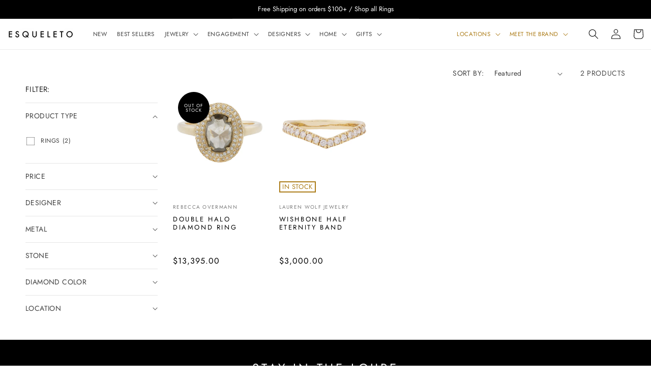

--- FILE ---
content_type: text/html; charset=utf-8
request_url: https://www.shopesqueleto.com/collections/classic-and-sophisticated
body_size: 49133
content:
<!doctype html>
<html class="no-js" lang="en">
  <head >
    <meta name="google-site-verification" content="Dm0T5ggsHjvCLoTpv41iF61d5r3w4f5PdoPpnbWZku0" />
  </head > 
    <meta charset="utf-8">
    <meta http-equiv="X-UA-Compatible" content="IE=edge">
    <meta name="viewport" content="width=device-width,initial-scale=1">
    <meta name="theme-color" content="">
     <link rel="canonical" href="https://www.shopesqueleto.com/collections/classic-and-sophisticated" /> 
    <link rel="preconnect" href="https://cdn.shopify.com" crossorigin><link rel="icon" type="image/png" href="//www.shopesqueleto.com/cdn/shop/files/favicon-96x96_e0b549f7-81d4-499a-b0ee-c1960857ced3.png?crop=center&height=32&v=1613522211&width=32"><link rel="preconnect" href="https://fonts.shopifycdn.com" crossorigin><title>
      Classic and Sophisticated
 &ndash; ESQUELETO</title>

    
      <meta name="description" content="Top Wedding Sets, Classic and Sophisticated.">
    

    

<meta property="og:site_name" content="ESQUELETO">
<meta property="og:url" content="https://www.shopesqueleto.com/collections/classic-and-sophisticated">
<meta property="og:title" content="Classic and Sophisticated">
<meta property="og:type" content="website">
<meta property="og:description" content="Top Wedding Sets, Classic and Sophisticated."><meta property="og:image" content="http://www.shopesqueleto.com/cdn/shop/files/logo.png?height=628&pad_color=ffffff&v=1613522193&width=1200">
  <meta property="og:image:secure_url" content="https://www.shopesqueleto.com/cdn/shop/files/logo.png?height=628&pad_color=ffffff&v=1613522193&width=1200">
  <meta property="og:image:width" content="1200">
  <meta property="og:image:height" content="628"><meta name="twitter:card" content="summary_large_image">
<meta name="twitter:title" content="Classic and Sophisticated">
<meta name="twitter:description" content="Top Wedding Sets, Classic and Sophisticated.">


    <script src="//www.shopesqueleto.com/cdn/shop/t/64/assets/constants.js?v=95358004781563950421754485024" defer="defer"></script>
    <script src="//www.shopesqueleto.com/cdn/shop/t/64/assets/pubsub.js?v=2921868252632587581754485024" defer="defer"></script>
    <script src="//www.shopesqueleto.com/cdn/shop/t/64/assets/global.js?v=127210358271191040921754485024" defer="defer"></script>
    <script>window.performance && window.performance.mark && window.performance.mark('shopify.content_for_header.start');</script><meta name="google-site-verification" content="artzZ03SqAT_FhhLLoHUrrovX3bCXsMkTaEEf32qZbY">
<meta name="google-site-verification" content="artzZ03SqAT_FhhLLoHUrrovX3bCXsMkTaEEf32qZbY">
<meta id="shopify-digital-wallet" name="shopify-digital-wallet" content="/20617265252/digital_wallets/dialog">
<meta name="shopify-checkout-api-token" content="7e0a6c7c61c7da1834b855331aee9744">
<meta id="in-context-paypal-metadata" data-shop-id="20617265252" data-venmo-supported="false" data-environment="production" data-locale="en_US" data-paypal-v4="true" data-currency="USD">
<link rel="alternate" type="application/atom+xml" title="Feed" href="/collections/classic-and-sophisticated.atom" />
<link rel="alternate" type="application/json+oembed" href="https://www.shopesqueleto.com/collections/classic-and-sophisticated.oembed">
<script async="async" src="/checkouts/internal/preloads.js?locale=en-US"></script>
<link rel="preconnect" href="https://shop.app" crossorigin="anonymous">
<script async="async" src="https://shop.app/checkouts/internal/preloads.js?locale=en-US&shop_id=20617265252" crossorigin="anonymous"></script>
<script id="apple-pay-shop-capabilities" type="application/json">{"shopId":20617265252,"countryCode":"US","currencyCode":"USD","merchantCapabilities":["supports3DS"],"merchantId":"gid:\/\/shopify\/Shop\/20617265252","merchantName":"ESQUELETO","requiredBillingContactFields":["postalAddress","email","phone"],"requiredShippingContactFields":["postalAddress","email","phone"],"shippingType":"shipping","supportedNetworks":["visa","masterCard","amex","discover","elo","jcb"],"total":{"type":"pending","label":"ESQUELETO","amount":"1.00"},"shopifyPaymentsEnabled":true,"supportsSubscriptions":true}</script>
<script id="shopify-features" type="application/json">{"accessToken":"7e0a6c7c61c7da1834b855331aee9744","betas":["rich-media-storefront-analytics"],"domain":"www.shopesqueleto.com","predictiveSearch":true,"shopId":20617265252,"locale":"en"}</script>
<script>var Shopify = Shopify || {};
Shopify.shop = "lwjj.myshopify.com";
Shopify.locale = "en";
Shopify.currency = {"active":"USD","rate":"1.0"};
Shopify.country = "US";
Shopify.theme = {"name":"Skeleton v2.1","id":140156502203,"schema_name":"Dawn","schema_version":"9.0.0","theme_store_id":887,"role":"main"};
Shopify.theme.handle = "null";
Shopify.theme.style = {"id":null,"handle":null};
Shopify.cdnHost = "www.shopesqueleto.com/cdn";
Shopify.routes = Shopify.routes || {};
Shopify.routes.root = "/";</script>
<script type="module">!function(o){(o.Shopify=o.Shopify||{}).modules=!0}(window);</script>
<script>!function(o){function n(){var o=[];function n(){o.push(Array.prototype.slice.apply(arguments))}return n.q=o,n}var t=o.Shopify=o.Shopify||{};t.loadFeatures=n(),t.autoloadFeatures=n()}(window);</script>
<script>
  window.ShopifyPay = window.ShopifyPay || {};
  window.ShopifyPay.apiHost = "shop.app\/pay";
  window.ShopifyPay.redirectState = null;
</script>
<script id="shop-js-analytics" type="application/json">{"pageType":"collection"}</script>
<script defer="defer" async type="module" src="//www.shopesqueleto.com/cdn/shopifycloud/shop-js/modules/v2/client.init-shop-cart-sync_BT-GjEfc.en.esm.js"></script>
<script defer="defer" async type="module" src="//www.shopesqueleto.com/cdn/shopifycloud/shop-js/modules/v2/chunk.common_D58fp_Oc.esm.js"></script>
<script defer="defer" async type="module" src="//www.shopesqueleto.com/cdn/shopifycloud/shop-js/modules/v2/chunk.modal_xMitdFEc.esm.js"></script>
<script type="module">
  await import("//www.shopesqueleto.com/cdn/shopifycloud/shop-js/modules/v2/client.init-shop-cart-sync_BT-GjEfc.en.esm.js");
await import("//www.shopesqueleto.com/cdn/shopifycloud/shop-js/modules/v2/chunk.common_D58fp_Oc.esm.js");
await import("//www.shopesqueleto.com/cdn/shopifycloud/shop-js/modules/v2/chunk.modal_xMitdFEc.esm.js");

  window.Shopify.SignInWithShop?.initShopCartSync?.({"fedCMEnabled":true,"windoidEnabled":true});

</script>
<script>
  window.Shopify = window.Shopify || {};
  if (!window.Shopify.featureAssets) window.Shopify.featureAssets = {};
  window.Shopify.featureAssets['shop-js'] = {"shop-cart-sync":["modules/v2/client.shop-cart-sync_DZOKe7Ll.en.esm.js","modules/v2/chunk.common_D58fp_Oc.esm.js","modules/v2/chunk.modal_xMitdFEc.esm.js"],"init-fed-cm":["modules/v2/client.init-fed-cm_B6oLuCjv.en.esm.js","modules/v2/chunk.common_D58fp_Oc.esm.js","modules/v2/chunk.modal_xMitdFEc.esm.js"],"shop-cash-offers":["modules/v2/client.shop-cash-offers_D2sdYoxE.en.esm.js","modules/v2/chunk.common_D58fp_Oc.esm.js","modules/v2/chunk.modal_xMitdFEc.esm.js"],"shop-login-button":["modules/v2/client.shop-login-button_QeVjl5Y3.en.esm.js","modules/v2/chunk.common_D58fp_Oc.esm.js","modules/v2/chunk.modal_xMitdFEc.esm.js"],"pay-button":["modules/v2/client.pay-button_DXTOsIq6.en.esm.js","modules/v2/chunk.common_D58fp_Oc.esm.js","modules/v2/chunk.modal_xMitdFEc.esm.js"],"shop-button":["modules/v2/client.shop-button_DQZHx9pm.en.esm.js","modules/v2/chunk.common_D58fp_Oc.esm.js","modules/v2/chunk.modal_xMitdFEc.esm.js"],"avatar":["modules/v2/client.avatar_BTnouDA3.en.esm.js"],"init-windoid":["modules/v2/client.init-windoid_CR1B-cfM.en.esm.js","modules/v2/chunk.common_D58fp_Oc.esm.js","modules/v2/chunk.modal_xMitdFEc.esm.js"],"init-shop-for-new-customer-accounts":["modules/v2/client.init-shop-for-new-customer-accounts_C_vY_xzh.en.esm.js","modules/v2/client.shop-login-button_QeVjl5Y3.en.esm.js","modules/v2/chunk.common_D58fp_Oc.esm.js","modules/v2/chunk.modal_xMitdFEc.esm.js"],"init-shop-email-lookup-coordinator":["modules/v2/client.init-shop-email-lookup-coordinator_BI7n9ZSv.en.esm.js","modules/v2/chunk.common_D58fp_Oc.esm.js","modules/v2/chunk.modal_xMitdFEc.esm.js"],"init-shop-cart-sync":["modules/v2/client.init-shop-cart-sync_BT-GjEfc.en.esm.js","modules/v2/chunk.common_D58fp_Oc.esm.js","modules/v2/chunk.modal_xMitdFEc.esm.js"],"shop-toast-manager":["modules/v2/client.shop-toast-manager_DiYdP3xc.en.esm.js","modules/v2/chunk.common_D58fp_Oc.esm.js","modules/v2/chunk.modal_xMitdFEc.esm.js"],"init-customer-accounts":["modules/v2/client.init-customer-accounts_D9ZNqS-Q.en.esm.js","modules/v2/client.shop-login-button_QeVjl5Y3.en.esm.js","modules/v2/chunk.common_D58fp_Oc.esm.js","modules/v2/chunk.modal_xMitdFEc.esm.js"],"init-customer-accounts-sign-up":["modules/v2/client.init-customer-accounts-sign-up_iGw4briv.en.esm.js","modules/v2/client.shop-login-button_QeVjl5Y3.en.esm.js","modules/v2/chunk.common_D58fp_Oc.esm.js","modules/v2/chunk.modal_xMitdFEc.esm.js"],"shop-follow-button":["modules/v2/client.shop-follow-button_CqMgW2wH.en.esm.js","modules/v2/chunk.common_D58fp_Oc.esm.js","modules/v2/chunk.modal_xMitdFEc.esm.js"],"checkout-modal":["modules/v2/client.checkout-modal_xHeaAweL.en.esm.js","modules/v2/chunk.common_D58fp_Oc.esm.js","modules/v2/chunk.modal_xMitdFEc.esm.js"],"shop-login":["modules/v2/client.shop-login_D91U-Q7h.en.esm.js","modules/v2/chunk.common_D58fp_Oc.esm.js","modules/v2/chunk.modal_xMitdFEc.esm.js"],"lead-capture":["modules/v2/client.lead-capture_BJmE1dJe.en.esm.js","modules/v2/chunk.common_D58fp_Oc.esm.js","modules/v2/chunk.modal_xMitdFEc.esm.js"],"payment-terms":["modules/v2/client.payment-terms_Ci9AEqFq.en.esm.js","modules/v2/chunk.common_D58fp_Oc.esm.js","modules/v2/chunk.modal_xMitdFEc.esm.js"]};
</script>
<script>(function() {
  var isLoaded = false;
  function asyncLoad() {
    if (isLoaded) return;
    isLoaded = true;
    var urls = ["https:\/\/swymv3free-01.azureedge.net\/code\/custom\/engage\/2023-07\/jpxl.js?shop=lwjj.myshopify.com","https:\/\/static.klaviyo.com\/onsite\/js\/klaviyo.js?company_id=VD29hj\u0026shop=lwjj.myshopify.com"];
    for (var i = 0; i < urls.length; i++) {
      var s = document.createElement('script');
      s.type = 'text/javascript';
      s.async = true;
      s.src = urls[i];
      var x = document.getElementsByTagName('script')[0];
      x.parentNode.insertBefore(s, x);
    }
  };
  if(window.attachEvent) {
    window.attachEvent('onload', asyncLoad);
  } else {
    window.addEventListener('load', asyncLoad, false);
  }
})();</script>
<script id="__st">var __st={"a":20617265252,"offset":-28800,"reqid":"212f991c-5782-458a-95e1-05721ec9a34f-1769098884","pageurl":"www.shopesqueleto.com\/collections\/classic-and-sophisticated","u":"f2b6c3a9a810","p":"collection","rtyp":"collection","rid":173741473827};</script>
<script>window.ShopifyPaypalV4VisibilityTracking = true;</script>
<script id="captcha-bootstrap">!function(){'use strict';const t='contact',e='account',n='new_comment',o=[[t,t],['blogs',n],['comments',n],[t,'customer']],c=[[e,'customer_login'],[e,'guest_login'],[e,'recover_customer_password'],[e,'create_customer']],r=t=>t.map((([t,e])=>`form[action*='/${t}']:not([data-nocaptcha='true']) input[name='form_type'][value='${e}']`)).join(','),a=t=>()=>t?[...document.querySelectorAll(t)].map((t=>t.form)):[];function s(){const t=[...o],e=r(t);return a(e)}const i='password',u='form_key',d=['recaptcha-v3-token','g-recaptcha-response','h-captcha-response',i],f=()=>{try{return window.sessionStorage}catch{return}},m='__shopify_v',_=t=>t.elements[u];function p(t,e,n=!1){try{const o=window.sessionStorage,c=JSON.parse(o.getItem(e)),{data:r}=function(t){const{data:e,action:n}=t;return t[m]||n?{data:e,action:n}:{data:t,action:n}}(c);for(const[e,n]of Object.entries(r))t.elements[e]&&(t.elements[e].value=n);n&&o.removeItem(e)}catch(o){console.error('form repopulation failed',{error:o})}}const l='form_type',E='cptcha';function T(t){t.dataset[E]=!0}const w=window,h=w.document,L='Shopify',v='ce_forms',y='captcha';let A=!1;((t,e)=>{const n=(g='f06e6c50-85a8-45c8-87d0-21a2b65856fe',I='https://cdn.shopify.com/shopifycloud/storefront-forms-hcaptcha/ce_storefront_forms_captcha_hcaptcha.v1.5.2.iife.js',D={infoText:'Protected by hCaptcha',privacyText:'Privacy',termsText:'Terms'},(t,e,n)=>{const o=w[L][v],c=o.bindForm;if(c)return c(t,g,e,D).then(n);var r;o.q.push([[t,g,e,D],n]),r=I,A||(h.body.append(Object.assign(h.createElement('script'),{id:'captcha-provider',async:!0,src:r})),A=!0)});var g,I,D;w[L]=w[L]||{},w[L][v]=w[L][v]||{},w[L][v].q=[],w[L][y]=w[L][y]||{},w[L][y].protect=function(t,e){n(t,void 0,e),T(t)},Object.freeze(w[L][y]),function(t,e,n,w,h,L){const[v,y,A,g]=function(t,e,n){const i=e?o:[],u=t?c:[],d=[...i,...u],f=r(d),m=r(i),_=r(d.filter((([t,e])=>n.includes(e))));return[a(f),a(m),a(_),s()]}(w,h,L),I=t=>{const e=t.target;return e instanceof HTMLFormElement?e:e&&e.form},D=t=>v().includes(t);t.addEventListener('submit',(t=>{const e=I(t);if(!e)return;const n=D(e)&&!e.dataset.hcaptchaBound&&!e.dataset.recaptchaBound,o=_(e),c=g().includes(e)&&(!o||!o.value);(n||c)&&t.preventDefault(),c&&!n&&(function(t){try{if(!f())return;!function(t){const e=f();if(!e)return;const n=_(t);if(!n)return;const o=n.value;o&&e.removeItem(o)}(t);const e=Array.from(Array(32),(()=>Math.random().toString(36)[2])).join('');!function(t,e){_(t)||t.append(Object.assign(document.createElement('input'),{type:'hidden',name:u})),t.elements[u].value=e}(t,e),function(t,e){const n=f();if(!n)return;const o=[...t.querySelectorAll(`input[type='${i}']`)].map((({name:t})=>t)),c=[...d,...o],r={};for(const[a,s]of new FormData(t).entries())c.includes(a)||(r[a]=s);n.setItem(e,JSON.stringify({[m]:1,action:t.action,data:r}))}(t,e)}catch(e){console.error('failed to persist form',e)}}(e),e.submit())}));const S=(t,e)=>{t&&!t.dataset[E]&&(n(t,e.some((e=>e===t))),T(t))};for(const o of['focusin','change'])t.addEventListener(o,(t=>{const e=I(t);D(e)&&S(e,y())}));const B=e.get('form_key'),M=e.get(l),P=B&&M;t.addEventListener('DOMContentLoaded',(()=>{const t=y();if(P)for(const e of t)e.elements[l].value===M&&p(e,B);[...new Set([...A(),...v().filter((t=>'true'===t.dataset.shopifyCaptcha))])].forEach((e=>S(e,t)))}))}(h,new URLSearchParams(w.location.search),n,t,e,['guest_login'])})(!0,!0)}();</script>
<script integrity="sha256-4kQ18oKyAcykRKYeNunJcIwy7WH5gtpwJnB7kiuLZ1E=" data-source-attribution="shopify.loadfeatures" defer="defer" src="//www.shopesqueleto.com/cdn/shopifycloud/storefront/assets/storefront/load_feature-a0a9edcb.js" crossorigin="anonymous"></script>
<script crossorigin="anonymous" defer="defer" src="//www.shopesqueleto.com/cdn/shopifycloud/storefront/assets/shopify_pay/storefront-65b4c6d7.js?v=20250812"></script>
<script data-source-attribution="shopify.dynamic_checkout.dynamic.init">var Shopify=Shopify||{};Shopify.PaymentButton=Shopify.PaymentButton||{isStorefrontPortableWallets:!0,init:function(){window.Shopify.PaymentButton.init=function(){};var t=document.createElement("script");t.src="https://www.shopesqueleto.com/cdn/shopifycloud/portable-wallets/latest/portable-wallets.en.js",t.type="module",document.head.appendChild(t)}};
</script>
<script data-source-attribution="shopify.dynamic_checkout.buyer_consent">
  function portableWalletsHideBuyerConsent(e){var t=document.getElementById("shopify-buyer-consent"),n=document.getElementById("shopify-subscription-policy-button");t&&n&&(t.classList.add("hidden"),t.setAttribute("aria-hidden","true"),n.removeEventListener("click",e))}function portableWalletsShowBuyerConsent(e){var t=document.getElementById("shopify-buyer-consent"),n=document.getElementById("shopify-subscription-policy-button");t&&n&&(t.classList.remove("hidden"),t.removeAttribute("aria-hidden"),n.addEventListener("click",e))}window.Shopify?.PaymentButton&&(window.Shopify.PaymentButton.hideBuyerConsent=portableWalletsHideBuyerConsent,window.Shopify.PaymentButton.showBuyerConsent=portableWalletsShowBuyerConsent);
</script>
<script data-source-attribution="shopify.dynamic_checkout.cart.bootstrap">document.addEventListener("DOMContentLoaded",(function(){function t(){return document.querySelector("shopify-accelerated-checkout-cart, shopify-accelerated-checkout")}if(t())Shopify.PaymentButton.init();else{new MutationObserver((function(e,n){t()&&(Shopify.PaymentButton.init(),n.disconnect())})).observe(document.body,{childList:!0,subtree:!0})}}));
</script>
<link id="shopify-accelerated-checkout-styles" rel="stylesheet" media="screen" href="https://www.shopesqueleto.com/cdn/shopifycloud/portable-wallets/latest/accelerated-checkout-backwards-compat.css" crossorigin="anonymous">
<style id="shopify-accelerated-checkout-cart">
        #shopify-buyer-consent {
  margin-top: 1em;
  display: inline-block;
  width: 100%;
}

#shopify-buyer-consent.hidden {
  display: none;
}

#shopify-subscription-policy-button {
  background: none;
  border: none;
  padding: 0;
  text-decoration: underline;
  font-size: inherit;
  cursor: pointer;
}

#shopify-subscription-policy-button::before {
  box-shadow: none;
}

      </style>
<script id="sections-script" data-sections="header" defer="defer" src="//www.shopesqueleto.com/cdn/shop/t/64/compiled_assets/scripts.js?v=90314"></script>
<script>window.performance && window.performance.mark && window.performance.mark('shopify.content_for_header.end');</script>


    <style data-shopify>
      @font-face {
  font-family: Jost;
  font-weight: 400;
  font-style: normal;
  font-display: swap;
  src: url("//www.shopesqueleto.com/cdn/fonts/jost/jost_n4.d47a1b6347ce4a4c9f437608011273009d91f2b7.woff2") format("woff2"),
       url("//www.shopesqueleto.com/cdn/fonts/jost/jost_n4.791c46290e672b3f85c3d1c651ef2efa3819eadd.woff") format("woff");
}

      @font-face {
  font-family: Jost;
  font-weight: 700;
  font-style: normal;
  font-display: swap;
  src: url("//www.shopesqueleto.com/cdn/fonts/jost/jost_n7.921dc18c13fa0b0c94c5e2517ffe06139c3615a3.woff2") format("woff2"),
       url("//www.shopesqueleto.com/cdn/fonts/jost/jost_n7.cbfc16c98c1e195f46c536e775e4e959c5f2f22b.woff") format("woff");
}

      @font-face {
  font-family: Jost;
  font-weight: 400;
  font-style: italic;
  font-display: swap;
  src: url("//www.shopesqueleto.com/cdn/fonts/jost/jost_i4.b690098389649750ada222b9763d55796c5283a5.woff2") format("woff2"),
       url("//www.shopesqueleto.com/cdn/fonts/jost/jost_i4.fd766415a47e50b9e391ae7ec04e2ae25e7e28b0.woff") format("woff");
}

      @font-face {
  font-family: Jost;
  font-weight: 700;
  font-style: italic;
  font-display: swap;
  src: url("//www.shopesqueleto.com/cdn/fonts/jost/jost_i7.d8201b854e41e19d7ed9b1a31fe4fe71deea6d3f.woff2") format("woff2"),
       url("//www.shopesqueleto.com/cdn/fonts/jost/jost_i7.eae515c34e26b6c853efddc3fc0c552e0de63757.woff") format("woff");
}

      @font-face {
  font-family: Jost;
  font-weight: 400;
  font-style: normal;
  font-display: swap;
  src: url("//www.shopesqueleto.com/cdn/fonts/jost/jost_n4.d47a1b6347ce4a4c9f437608011273009d91f2b7.woff2") format("woff2"),
       url("//www.shopesqueleto.com/cdn/fonts/jost/jost_n4.791c46290e672b3f85c3d1c651ef2efa3819eadd.woff") format("woff");
}


      :root {
        --font-body-family: Jost, sans-serif;
        --font-body-style: normal;
        --font-body-weight: 400;
        --font-body-weight-bold: 700;

        --font-heading-family: Jost, sans-serif;
        --font-heading-style: normal;
        --font-heading-weight: 400;

        --font-body-scale: 1.0;
        --font-heading-scale: 1.0;

        --color-base-text: 0, 0, 0;
        --color-shadow: 0, 0, 0;
        --color-base-background-1: 255, 255, 255;
        --color-base-background-2: 243, 243, 243;
        --color-base-solid-button-labels: 255, 255, 255;
        --color-base-outline-button-labels: 0, 0, 0;
        --color-base-accent-1: 0, 0, 0;
        --color-base-accent-2: 0, 0, 0;
        --payment-terms-background-color: #ffffff;

        --gradient-base-background-1: #ffffff;
        --gradient-base-background-2: #f3f3f3;
        --gradient-base-accent-1: #000000;
        --gradient-base-accent-2: #000000;

        --media-padding: px;
        --media-border-opacity: 0.05;
        --media-border-width: 0px;
        --media-radius: 0px;
        --media-shadow-opacity: 0.0;
        --media-shadow-horizontal-offset: 0px;
        --media-shadow-vertical-offset: 4px;
        --media-shadow-blur-radius: 5px;
        --media-shadow-visible: 0;

        --page-width:100%;
        --page-width-margin: 0rem;

        --product-card-image-padding: 0.0rem;
        --product-card-corner-radius: 0.0rem;
        --product-card-text-alignment: left;
        --product-card-border-width: 0.0rem;
        --product-card-border-opacity: 0.1;
        --product-card-shadow-opacity: 0.0;
        --product-card-shadow-visible: 0;
        --product-card-shadow-horizontal-offset: 0.0rem;
        --product-card-shadow-vertical-offset: 0.4rem;
        --product-card-shadow-blur-radius: 0.5rem;

        --collection-card-image-padding: 0.0rem;
        --collection-card-corner-radius: 0.0rem;
        --collection-card-text-alignment: left;
        --collection-card-border-width: 0.0rem;
        --collection-card-border-opacity: 0.1;
        --collection-card-shadow-opacity: 0.0;
        --collection-card-shadow-visible: 0;
        --collection-card-shadow-horizontal-offset: 0.0rem;
        --collection-card-shadow-vertical-offset: 0.4rem;
        --collection-card-shadow-blur-radius: 0.5rem;

        --blog-card-image-padding: 0.0rem;
        --blog-card-corner-radius: 0.0rem;
        --blog-card-text-alignment: left;
        --blog-card-border-width: 0.0rem;
        --blog-card-border-opacity: 0.1;
        --blog-card-shadow-opacity: 0.0;
        --blog-card-shadow-visible: 0;
        --blog-card-shadow-horizontal-offset: 0.0rem;
        --blog-card-shadow-vertical-offset: 0.4rem;
        --blog-card-shadow-blur-radius: 0.5rem;

        --badge-corner-radius: 6.2rem;

        --popup-border-width: 1px;
        --popup-border-opacity: 0.1;
        --popup-corner-radius: 0px;
        --popup-shadow-opacity: 0.0;
        --popup-shadow-horizontal-offset: 0px;
        --popup-shadow-vertical-offset: 4px;
        --popup-shadow-blur-radius: 5px;

        --drawer-border-width: 1px;
        --drawer-border-opacity: 0.1;
        --drawer-shadow-opacity: 0.0;
        --drawer-shadow-horizontal-offset: 0px;
        --drawer-shadow-vertical-offset: 4px;
        --drawer-shadow-blur-radius: 5px;

        --spacing-sections-desktop: 0px;
        --spacing-sections-mobile: 0px;

        --grid-desktop-vertical-spacing: 28px;
        --grid-desktop-horizontal-spacing: 28px;
        --grid-mobile-vertical-spacing: 14px;
        --grid-mobile-horizontal-spacing: 14px;

        --text-boxes-border-opacity: 0.1;
        --text-boxes-border-width: 0px;
        --text-boxes-radius: 0px;
        --text-boxes-shadow-opacity: 0.0;
        --text-boxes-shadow-visible: 0;
        --text-boxes-shadow-horizontal-offset: 0px;
        --text-boxes-shadow-vertical-offset: 4px;
        --text-boxes-shadow-blur-radius: 5px;

        --buttons-radius: 0px;
        --buttons-radius-outset: 0px;
        --buttons-border-width: 1px;
        --buttons-border-opacity: 1.0;
        --buttons-shadow-opacity: 0.0;
        --buttons-shadow-visible: 0;
        --buttons-shadow-horizontal-offset: 0px;
        --buttons-shadow-vertical-offset: 4px;
        --buttons-shadow-blur-radius: 5px;
        --buttons-border-offset: 0px;

        --inputs-radius: 0px;
        --inputs-border-width: 1px;
        --inputs-border-opacity: 0.25;
        --inputs-shadow-opacity: 0.0;
        --inputs-shadow-horizontal-offset: 0px;
        --inputs-margin-offset: 0px;
        --inputs-shadow-vertical-offset: 4px;
        --inputs-shadow-blur-radius: 5px;
        --inputs-radius-outset: 0px;

        --variant-pills-radius: 0px;
        --variant-pills-border-width: 1px;
        --variant-pills-border-opacity: 0.55;
        --variant-pills-shadow-opacity: 0.0;
        --variant-pills-shadow-horizontal-offset: 0px;
        --variant-pills-shadow-vertical-offset: 4px;
        --variant-pills-shadow-blur-radius: 5px;
      }

      *,
      *::before,
      *::after {
        box-sizing: inherit;
      }

      html {
        box-sizing: border-box;
        font-size: calc(var(--font-body-scale) * 62.5%);
        height: 100%;
      }

      body {
        display: grid;
        grid-template-rows: auto auto 1fr auto;
        grid-template-columns: 100%;
        min-height: 100%;
        margin: 0;
        font-size: 1.5rem;
        letter-spacing: 0.06rem;
        line-height: calc(1 + 0.8 / var(--font-body-scale));
        font-family: var(--font-body-family);
        font-style: var(--font-body-style);
        font-weight: var(--font-body-weight);
      }

      @media screen and (min-width: 750px) {
        body {
          font-size: 1.6rem;
        }
      }
    </style>

    <link href="//www.shopesqueleto.com/cdn/shop/t/64/assets/base.css?v=115959803663435289291763403137" rel="stylesheet" type="text/css" media="all" />
<link rel="preload" as="font" href="//www.shopesqueleto.com/cdn/fonts/jost/jost_n4.d47a1b6347ce4a4c9f437608011273009d91f2b7.woff2" type="font/woff2" crossorigin><link rel="preload" as="font" href="//www.shopesqueleto.com/cdn/fonts/jost/jost_n4.d47a1b6347ce4a4c9f437608011273009d91f2b7.woff2" type="font/woff2" crossorigin><link rel="stylesheet" href="//www.shopesqueleto.com/cdn/shop/t/64/assets/component-predictive-search.css?v=85913294783299393391754485024" media="print" onload="this.media='all'"><script>document.documentElement.className = document.documentElement.className.replace('no-js', 'js');
    if (Shopify.designMode) {
      document.documentElement.classList.add('shopify-design-mode');
    }
    </script>

    <!-- Google Tag Manager -->
    <script>(function(w,d,s,l,i){w[l]=w[l]||[];w[l].push({'gtm.start':
    new Date().getTime(),event:'gtm.js'});var f=d.getElementsByTagName(s)[0],
    j=d.createElement(s),dl=l!='dataLayer'?'&l='+l:'';j.async=true;j.src=
    'https://www.googletagmanager.com/gtm.js?id='+i+dl;f.parentNode.insertBefore(j,f);
    })(window,document,'script','dataLayer','GTM-KJNGGRG');</script>
    <!-- End Google Tag Manager -->
  <!-- BEGIN app block: shopify://apps/klaviyo-email-marketing-sms/blocks/klaviyo-onsite-embed/2632fe16-c075-4321-a88b-50b567f42507 -->












  <script async src="https://static.klaviyo.com/onsite/js/VD29hj/klaviyo.js?company_id=VD29hj"></script>
  <script>!function(){if(!window.klaviyo){window._klOnsite=window._klOnsite||[];try{window.klaviyo=new Proxy({},{get:function(n,i){return"push"===i?function(){var n;(n=window._klOnsite).push.apply(n,arguments)}:function(){for(var n=arguments.length,o=new Array(n),w=0;w<n;w++)o[w]=arguments[w];var t="function"==typeof o[o.length-1]?o.pop():void 0,e=new Promise((function(n){window._klOnsite.push([i].concat(o,[function(i){t&&t(i),n(i)}]))}));return e}}})}catch(n){window.klaviyo=window.klaviyo||[],window.klaviyo.push=function(){var n;(n=window._klOnsite).push.apply(n,arguments)}}}}();</script>

  




  <script>
    window.klaviyoReviewsProductDesignMode = false
  </script>







<!-- END app block --><!-- BEGIN app block: shopify://apps/powerful-form-builder/blocks/app-embed/e4bcb1eb-35b2-42e6-bc37-bfe0e1542c9d --><script type="text/javascript" hs-ignore data-cookieconsent="ignore">
  var Globo = Globo || {};
  var globoFormbuilderRecaptchaInit = function(){};
  var globoFormbuilderHcaptchaInit = function(){};
  window.Globo.FormBuilder = window.Globo.FormBuilder || {};
  window.Globo.FormBuilder.shop = {"configuration":{"money_format":"${{amount}}"},"pricing":{"features":{"bulkOrderForm":false,"cartForm":false,"fileUpload":2,"removeCopyright":false,"restrictedEmailDomains":false}},"settings":{"copyright":"Powered by <a href=\"https://globosoftware.net\" target=\"_blank\">Globo</a> <a href=\"https://apps.shopify.com/form-builder-contact-form\" target=\"_blank\">Contact Form</a>","hideWaterMark":false,"reCaptcha":{"recaptchaType":"v2","siteKey":false,"languageCode":"en"},"scrollTop":false,"customCssCode":".section-template--16260562288827__38a9e5b0-9fc7-4c9f-bcc2-24ed5b38cc41-padding {\n  padding: 4rem calc(4rem / var(--font-body-scale)) 5rem !important;\n}\n\n.globo-form-id-76986 .globo-form-app .footer, .globo-form-id-76986 .globo-form-app .gfb__footer {\n  text-align: center !important;\n  display: flex;\n  align-items: center;\n  flex-direction: column;\n}\n\n@media only screen and (max-width: 768px) {\n  .globo-form-app {\n    padding: 0 1.5rem;\n  }\n}","customCssEnabled":true,"additionalColumns":[]},"encryption_form_id":1,"url":"https://app.powerfulform.com/","CDN_URL":"https://dxo9oalx9qc1s.cloudfront.net"};

  if(window.Globo.FormBuilder.shop.settings.customCssEnabled && window.Globo.FormBuilder.shop.settings.customCssCode){
    const customStyle = document.createElement('style');
    customStyle.type = 'text/css';
    customStyle.innerHTML = window.Globo.FormBuilder.shop.settings.customCssCode;
    document.head.appendChild(customStyle);
  }

  window.Globo.FormBuilder.forms = [];
    
      
      
      
      window.Globo.FormBuilder.forms[83659] = {"83659":{"elements":[{"id":"group-1","type":"group","label":"Page 1","description":"","elements":[{"id":"text-1","type":"text","label":{"en":"First Name","vi":"Your Name"},"placeholder":{"en":"First Name","vi":"Your Name"},"description":null,"hideLabel":false,"required":true,"columnWidth":50},{"id":"text","type":"text","label":{"en":"Last Name","vi":"Your Name"},"placeholder":{"en":"Last Name","vi":"Your Name"},"description":null,"hideLabel":false,"required":true,"columnWidth":50,"conditionalField":false},{"id":"text-2","type":"text","label":{"en":"Street Address"},"placeholder":{"en":"Street Address"},"description":"","limitCharacters":false,"characters":100,"hideLabel":false,"keepPositionLabel":false,"columnWidth":50,"displayType":"show","displayDisjunctive":false,"conditionalField":false,"required":true},{"id":"text-3","type":"text","label":{"en":"City"},"placeholder":{"en":"City"},"description":"","limitCharacters":false,"characters":100,"hideLabel":false,"keepPositionLabel":false,"columnWidth":50,"displayType":"show","displayDisjunctive":false,"conditionalField":false,"required":true},{"id":"text-4","type":"text","label":{"en":"State"},"placeholder":{"en":"State"},"description":"","limitCharacters":false,"characters":100,"hideLabel":false,"keepPositionLabel":false,"columnWidth":50,"displayType":"show","displayDisjunctive":false,"conditionalField":false,"required":true},{"id":"text-5","type":"text","label":{"en":"Zip Code"},"placeholder":{"en":"Zip Code"},"description":"","limitCharacters":false,"characters":100,"hideLabel":false,"keepPositionLabel":false,"columnWidth":50,"displayType":"show","displayDisjunctive":false,"conditionalField":false,"required":true},{"id":"email","type":"email","label":"Email","placeholder":"Email","description":null,"hideLabel":false,"required":true,"columnWidth":50,"conditionalField":false,"displayType":"show","displayRules":[{"field":"","relation":"equal","condition":""}]},{"id":"checkbox-1","type":"checkbox","label":{"en":"Please stop sending me your catalogs"},"options":[{"label":{"en":"STOP"},"value":"STOP"}],"defaultOptions":"","otherOptionLabel":"Other","otherOptionPlaceholder":"Enter other option","hideLabel":false,"keepPositionLabel":false,"inlineOption":100,"columnWidth":50,"displayType":"show","displayDisjunctive":false,"conditionalField":false}]}],"errorMessage":{"required":"{{ label | capitalize }} is required","minSelections":"Please choose at least {{ min_selections }} options","maxSelections":"Please choose at maximum of {{ max_selections }} options","exactlySelections":"Please choose exactly {{ exact_selections }} options","invalid":"Invalid","invalidName":"Invalid name","invalidEmail":"Email address is invalid","restrictedEmailDomain":"This email domain is restricted","invalidURL":"Invalid url","invalidPhone":"Invalid phone","invalidNumber":"Invalid number","invalidPassword":"Invalid password","confirmPasswordNotMatch":"Confirmed password doesn't match","customerAlreadyExists":"Customer already exists","keyAlreadyExists":"Data already exists","fileSizeLimit":"File size limit","fileNotAllowed":"File not allowed","requiredCaptcha":"Required captcha","requiredProducts":"Please select product","limitQuantity":"The number of products left in stock has been exceeded","shopifyInvalidPhone":"phone - Enter a valid phone number to use this delivery method","shopifyPhoneHasAlready":"phone - Phone has already been taken","shopifyInvalidProvice":"addresses.province - is not valid","otherError":"Something went wrong, please try again"},"appearance":{"layout":"default","width":600,"style":"material_filled","mainColor":"rgba(46,78,73,1)","floatingIcon":"\u003csvg aria-hidden=\"true\" focusable=\"false\" data-prefix=\"far\" data-icon=\"envelope\" class=\"svg-inline--fa fa-envelope fa-w-16\" role=\"img\" xmlns=\"http:\/\/www.w3.org\/2000\/svg\" viewBox=\"0 0 512 512\"\u003e\u003cpath fill=\"currentColor\" d=\"M464 64H48C21.49 64 0 85.49 0 112v288c0 26.51 21.49 48 48 48h416c26.51 0 48-21.49 48-48V112c0-26.51-21.49-48-48-48zm0 48v40.805c-22.422 18.259-58.168 46.651-134.587 106.49-16.841 13.247-50.201 45.072-73.413 44.701-23.208.375-56.579-31.459-73.413-44.701C106.18 199.465 70.425 171.067 48 152.805V112h416zM48 400V214.398c22.914 18.251 55.409 43.862 104.938 82.646 21.857 17.205 60.134 55.186 103.062 54.955 42.717.231 80.509-37.199 103.053-54.947 49.528-38.783 82.032-64.401 104.947-82.653V400H48z\"\u003e\u003c\/path\u003e\u003c\/svg\u003e","floatingText":null,"displayOnAllPage":false,"formType":"normalForm","background":"color","backgroundColor":"#fff","descriptionColor":"#6c757d","headingColor":"#000","labelColor":"#1c1c1c","optionColor":"#000","paragraphBackground":"#fff","paragraphColor":"#000","theme_design":true,"font":{"family":"Josefin Sans","variant":"regular"},"colorScheme":{"solidButton":{"red":0,"green":0,"blue":0,"alpha":1},"solidButtonLabel":{"red":255,"green":255,"blue":255},"text":{"red":28,"green":28,"blue":28},"outlineButton":{"red":0,"green":0,"blue":0,"alpha":1},"background":{"red":255,"green":255,"blue":255}}},"afterSubmit":{"action":"clearForm","title":{"en":"Thank you for the request!"},"message":{"en":"\u003cp\u003eHi, thank you for requesting our catalog! You will be aded to our direct mailer mailing list. \u003c\/p\u003e\u003cp\u003e\u003cbr\u003e\u003c\/p\u003e\u003cp\u003eIf you used the STOP check box we will remove you from our direct mailer mailing list using the email and address you provided.\u0026nbsp;\u003c\/p\u003e"},"redirectUrl":null},"footer":{"description":null,"previousText":"Previous","nextText":"Next","submitText":"Submit","submitFullWidth":true},"header":{"active":true,"title":{"en":""},"description":{"en":"\u003cp\u003e\u003cspan style=\"color: rgba(0, 0, 0, 0.75);\"\u003eFill out the form below to receive ESQUELETO’s stunning seasonal catalogs, full of our latest arrivals and top trends, delivered direct to your home!\u003c\/span\u003e At this time we only mail catalogs in the contiguous United States.\u003c\/p\u003e\u003cp\u003e\u003cbr\u003e\u003c\/p\u003e\u003cp\u003eTo stop receiving our catalog please fill out the form below and use the check box at the end of the form.\u003c\/p\u003e"},"headerAlignment":"center"},"isStepByStepForm":true,"publish":{"requiredLogin":false,"requiredLoginMessage":"Please \u003ca href='\/account\/login' title='login'\u003elogin\u003c\/a\u003e to continue"},"reCaptcha":{"enable":false},"html":"\n\u003cdiv class=\"globo-form default-form globo-form-id-83659 \" data-locale=\"en\" \u003e\n\n\u003cstyle\u003e\n\n\n    \n        \n        @import url('https:\/\/fonts.googleapis.com\/css?family=Josefin+Sans:ital,wght@0,400');\n    \n\n    :root .globo-form-app[data-id=\"83659\"]{\n        \n        --gfb-color-solidButton: 0,0,0;\n        --gfb-color-solidButtonColor: rgb(var(--gfb-color-solidButton));\n        --gfb-color-solidButtonLabel: 255,255,255;\n        --gfb-color-solidButtonLabelColor: rgb(var(--gfb-color-solidButtonLabel));\n        --gfb-color-text: 28,28,28;\n        --gfb-color-textColor: rgb(var(--gfb-color-text));\n        --gfb-color-outlineButton: 0,0,0;\n        --gfb-color-outlineButtonColor: rgb(var(--gfb-color-outlineButton));\n        --gfb-color-background: 255,255,255;\n        --gfb-color-backgroundColor: rgb(var(--gfb-color-background));\n        \n        --gfb-main-color: rgba(46,78,73,1);\n        --gfb-primary-color: var(--gfb-color-solidButtonColor, var(--gfb-main-color));\n        --gfb-primary-text-color: var(--gfb-color-solidButtonLabelColor, #FFF);\n        --gfb-form-width: 600px;\n        --gfb-font-family: inherit;\n        --gfb-font-style: inherit;\n        --gfb--image: 40%;\n        --gfb-image-ratio-draft: var(--gfb--image);\n        --gfb-image-ratio: var(--gfb-image-ratio-draft);\n        \n        \n        --gfb-font-family: \"Josefin Sans\";\n        --gfb-font-weight: normal;\n        --gfb-font-style: normal;\n        \n        --gfb-bg-temp-color: #FFF;\n        --gfb-bg-position: ;\n        \n            --gfb-bg-temp-color: #fff;\n        \n        --gfb-bg-color: var(--gfb-color-backgroundColor, var(--gfb-bg-temp-color));\n        \n    }\n    \n.globo-form-id-83659 .globo-form-app{\n    max-width: 600px;\n    width: -webkit-fill-available;\n    \n    background-color: var(--gfb-bg-color);\n    \n    \n}\n\n.globo-form-id-83659 .globo-form-app .globo-heading{\n    color: var(--gfb-color-textColor, #000)\n}\n\n\n.globo-form-id-83659 .globo-form-app .header {\n    text-align:center;\n}\n\n\n.globo-form-id-83659 .globo-form-app .globo-description,\n.globo-form-id-83659 .globo-form-app .header .globo-description{\n    --gfb-color-description: rgba(var(--gfb-color-text), 0.8);\n    color: var(--gfb-color-description, #6c757d);\n}\n.globo-form-id-83659 .globo-form-app .globo-label,\n.globo-form-id-83659 .globo-form-app .globo-form-control label.globo-label,\n.globo-form-id-83659 .globo-form-app .globo-form-control label.globo-label span.label-content{\n    color: var(--gfb-color-textColor, #1c1c1c);\n    text-align: left;\n}\n.globo-form-id-83659 .globo-form-app .globo-label.globo-position-label{\n    height: 20px !important;\n}\n.globo-form-id-83659 .globo-form-app .globo-form-control .help-text.globo-description,\n.globo-form-id-83659 .globo-form-app .globo-form-control span.globo-description{\n    --gfb-color-description: rgba(var(--gfb-color-text), 0.8);\n    color: var(--gfb-color-description, #6c757d);\n}\n.globo-form-id-83659 .globo-form-app .globo-form-control .checkbox-wrapper .globo-option,\n.globo-form-id-83659 .globo-form-app .globo-form-control .radio-wrapper .globo-option\n{\n    color: var(--gfb-color-textColor, #1c1c1c);\n}\n.globo-form-id-83659 .globo-form-app .footer,\n.globo-form-id-83659 .globo-form-app .gfb__footer{\n    text-align:;\n}\n.globo-form-id-83659 .globo-form-app .footer button,\n.globo-form-id-83659 .globo-form-app .gfb__footer button{\n    border:1px solid var(--gfb-primary-color);\n    \n        width:100%;\n    \n}\n.globo-form-id-83659 .globo-form-app .footer button.submit,\n.globo-form-id-83659 .globo-form-app .gfb__footer button.submit\n.globo-form-id-83659 .globo-form-app .footer button.checkout,\n.globo-form-id-83659 .globo-form-app .gfb__footer button.checkout,\n.globo-form-id-83659 .globo-form-app .footer button.action.loading .spinner,\n.globo-form-id-83659 .globo-form-app .gfb__footer button.action.loading .spinner{\n    background-color: var(--gfb-primary-color);\n    color : #ffffff;\n}\n.globo-form-id-83659 .globo-form-app .globo-form-control .star-rating\u003efieldset:not(:checked)\u003elabel:before {\n    content: url('data:image\/svg+xml; utf8, \u003csvg aria-hidden=\"true\" focusable=\"false\" data-prefix=\"far\" data-icon=\"star\" class=\"svg-inline--fa fa-star fa-w-18\" role=\"img\" xmlns=\"http:\/\/www.w3.org\/2000\/svg\" viewBox=\"0 0 576 512\"\u003e\u003cpath fill=\"rgba(46,78,73,1)\" d=\"M528.1 171.5L382 150.2 316.7 17.8c-11.7-23.6-45.6-23.9-57.4 0L194 150.2 47.9 171.5c-26.2 3.8-36.7 36.1-17.7 54.6l105.7 103-25 145.5c-4.5 26.3 23.2 46 46.4 33.7L288 439.6l130.7 68.7c23.2 12.2 50.9-7.4 46.4-33.7l-25-145.5 105.7-103c19-18.5 8.5-50.8-17.7-54.6zM388.6 312.3l23.7 138.4L288 385.4l-124.3 65.3 23.7-138.4-100.6-98 139-20.2 62.2-126 62.2 126 139 20.2-100.6 98z\"\u003e\u003c\/path\u003e\u003c\/svg\u003e');\n}\n.globo-form-id-83659 .globo-form-app .globo-form-control .star-rating\u003efieldset\u003einput:checked ~ label:before {\n    content: url('data:image\/svg+xml; utf8, \u003csvg aria-hidden=\"true\" focusable=\"false\" data-prefix=\"fas\" data-icon=\"star\" class=\"svg-inline--fa fa-star fa-w-18\" role=\"img\" xmlns=\"http:\/\/www.w3.org\/2000\/svg\" viewBox=\"0 0 576 512\"\u003e\u003cpath fill=\"rgba(46,78,73,1)\" d=\"M259.3 17.8L194 150.2 47.9 171.5c-26.2 3.8-36.7 36.1-17.7 54.6l105.7 103-25 145.5c-4.5 26.3 23.2 46 46.4 33.7L288 439.6l130.7 68.7c23.2 12.2 50.9-7.4 46.4-33.7l-25-145.5 105.7-103c19-18.5 8.5-50.8-17.7-54.6L382 150.2 316.7 17.8c-11.7-23.6-45.6-23.9-57.4 0z\"\u003e\u003c\/path\u003e\u003c\/svg\u003e');\n}\n.globo-form-id-83659 .globo-form-app .globo-form-control .star-rating\u003efieldset:not(:checked)\u003elabel:hover:before,\n.globo-form-id-83659 .globo-form-app .globo-form-control .star-rating\u003efieldset:not(:checked)\u003elabel:hover ~ label:before{\n    content : url('data:image\/svg+xml; utf8, \u003csvg aria-hidden=\"true\" focusable=\"false\" data-prefix=\"fas\" data-icon=\"star\" class=\"svg-inline--fa fa-star fa-w-18\" role=\"img\" xmlns=\"http:\/\/www.w3.org\/2000\/svg\" viewBox=\"0 0 576 512\"\u003e\u003cpath fill=\"rgba(46,78,73,1)\" d=\"M259.3 17.8L194 150.2 47.9 171.5c-26.2 3.8-36.7 36.1-17.7 54.6l105.7 103-25 145.5c-4.5 26.3 23.2 46 46.4 33.7L288 439.6l130.7 68.7c23.2 12.2 50.9-7.4 46.4-33.7l-25-145.5 105.7-103c19-18.5 8.5-50.8-17.7-54.6L382 150.2 316.7 17.8c-11.7-23.6-45.6-23.9-57.4 0z\"\u003e\u003c\/path\u003e\u003c\/svg\u003e')\n}\n.globo-form-id-83659 .globo-form-app .globo-form-control .checkbox-wrapper .checkbox-input:checked ~ .checkbox-label:before {\n    border-color: var(--gfb-primary-color);\n    box-shadow: 0 4px 6px rgba(50,50,93,0.11), 0 1px 3px rgba(0,0,0,0.08);\n    background-color: var(--gfb-primary-color);\n}\n.globo-form-id-83659 .globo-form-app .step.-completed .step__number,\n.globo-form-id-83659 .globo-form-app .line.-progress,\n.globo-form-id-83659 .globo-form-app .line.-start{\n    background-color: var(--gfb-primary-color);\n}\n.globo-form-id-83659 .globo-form-app .checkmark__check,\n.globo-form-id-83659 .globo-form-app .checkmark__circle{\n    stroke: var(--gfb-primary-color);\n}\n.globo-form-id-83659 .floating-button{\n    background-color: var(--gfb-primary-color);\n}\n.globo-form-id-83659 .globo-form-app .globo-form-control .checkbox-wrapper .checkbox-input ~ .checkbox-label:before,\n.globo-form-app .globo-form-control .radio-wrapper .radio-input ~ .radio-label:after{\n    border-color : var(--gfb-primary-color);\n}\n.globo-form-id-83659 .flatpickr-day.selected, \n.globo-form-id-83659 .flatpickr-day.startRange, \n.globo-form-id-83659 .flatpickr-day.endRange, \n.globo-form-id-83659 .flatpickr-day.selected.inRange, \n.globo-form-id-83659 .flatpickr-day.startRange.inRange, \n.globo-form-id-83659 .flatpickr-day.endRange.inRange, \n.globo-form-id-83659 .flatpickr-day.selected:focus, \n.globo-form-id-83659 .flatpickr-day.startRange:focus, \n.globo-form-id-83659 .flatpickr-day.endRange:focus, \n.globo-form-id-83659 .flatpickr-day.selected:hover, \n.globo-form-id-83659 .flatpickr-day.startRange:hover, \n.globo-form-id-83659 .flatpickr-day.endRange:hover, \n.globo-form-id-83659 .flatpickr-day.selected.prevMonthDay, \n.globo-form-id-83659 .flatpickr-day.startRange.prevMonthDay, \n.globo-form-id-83659 .flatpickr-day.endRange.prevMonthDay, \n.globo-form-id-83659 .flatpickr-day.selected.nextMonthDay, \n.globo-form-id-83659 .flatpickr-day.startRange.nextMonthDay, \n.globo-form-id-83659 .flatpickr-day.endRange.nextMonthDay {\n    background: var(--gfb-primary-color);\n    border-color: var(--gfb-primary-color);\n}\n.globo-form-id-83659 .globo-paragraph {\n    background: #fff;\n    color: var(--gfb-color-textColor, #000);\n    width: 100%!important;\n}\n\n[dir=\"rtl\"] .globo-form-app .header .title,\n[dir=\"rtl\"] .globo-form-app .header .description,\n[dir=\"rtl\"] .globo-form-id-83659 .globo-form-app .globo-heading,\n[dir=\"rtl\"] .globo-form-id-83659 .globo-form-app .globo-label,\n[dir=\"rtl\"] .globo-form-id-83659 .globo-form-app .globo-form-control label.globo-label,\n[dir=\"rtl\"] .globo-form-id-83659 .globo-form-app .globo-form-control label.globo-label span.label-content{\n    text-align: right;\n}\n\n[dir=\"rtl\"] .globo-form-app .line {\n    left: unset;\n    right: 50%;\n}\n\n[dir=\"rtl\"] .globo-form-id-83659 .globo-form-app .line.-start {\n    left: unset;    \n    right: 0%;\n}\n\n\u003c\/style\u003e\n\n\n\n\n\u003cdiv class=\"globo-form-app default-layout gfb-style-material_filled  gfb-font-size-medium\" data-id=83659\u003e\n    \n    \u003cdiv class=\"header dismiss hidden\" onclick=\"Globo.FormBuilder.closeModalForm(this)\"\u003e\n        \u003csvg width=20 height=20 viewBox=\"0 0 20 20\" class=\"\" focusable=\"false\" aria-hidden=\"true\"\u003e\u003cpath d=\"M11.414 10l4.293-4.293a.999.999 0 1 0-1.414-1.414L10 8.586 5.707 4.293a.999.999 0 1 0-1.414 1.414L8.586 10l-4.293 4.293a.999.999 0 1 0 1.414 1.414L10 11.414l4.293 4.293a.997.997 0 0 0 1.414 0 .999.999 0 0 0 0-1.414L11.414 10z\" fill-rule=\"evenodd\"\u003e\u003c\/path\u003e\u003c\/svg\u003e\n    \u003c\/div\u003e\n    \u003cform class=\"g-container\" novalidate action=\"https:\/\/app.powerfulform.com\/api\/front\/form\/83659\/send\" method=\"POST\" enctype=\"multipart\/form-data\" data-id=83659\u003e\n        \n            \n            \u003cdiv class=\"header\"\u003e\n                \u003ch3 class=\"title globo-heading\"\u003e\u003c\/h3\u003e\n                \n                \u003cdiv class=\"description globo-description\"\u003e\u003cp\u003e\u003cspan style=\"color: rgba(0, 0, 0, 0.75);\"\u003eFill out the form below to receive ESQUELETO’s stunning seasonal catalogs, full of our latest arrivals and top trends, delivered direct to your home!\u003c\/span\u003e At this time we only mail catalogs in the contiguous United States.\u003c\/p\u003e\u003cp\u003e\u003cbr\u003e\u003c\/p\u003e\u003cp\u003eTo stop receiving our catalog please fill out the form below and use the check box at the end of the form.\u003c\/p\u003e\u003c\/div\u003e\n                \n            \u003c\/div\u003e\n            \n        \n        \n            \u003cdiv class=\"globo-formbuilder-wizard\" data-id=83659\u003e\n                \u003cdiv class=\"wizard__content\"\u003e\n                    \u003cheader class=\"wizard__header\"\u003e\n                        \u003cdiv class=\"wizard__steps\"\u003e\n                        \u003cnav class=\"steps hidden\"\u003e\n                            \n                            \n                                \n                            \n                            \n                                \n                                \n                                \n                                \n                                \u003cdiv class=\"step last \" data-element-id=\"group-1\"  data-step=\"0\" \u003e\n                                    \u003cdiv class=\"step__content\"\u003e\n                                        \u003cp class=\"step__number\"\u003e\u003c\/p\u003e\n                                        \u003csvg class=\"checkmark\" xmlns=\"http:\/\/www.w3.org\/2000\/svg\" width=52 height=52 viewBox=\"0 0 52 52\"\u003e\n                                            \u003ccircle class=\"checkmark__circle\" cx=\"26\" cy=\"26\" r=\"25\" fill=\"none\"\/\u003e\n                                            \u003cpath class=\"checkmark__check\" fill=\"none\" d=\"M14.1 27.2l7.1 7.2 16.7-16.8\"\/\u003e\n                                        \u003c\/svg\u003e\n                                        \u003cdiv class=\"lines\"\u003e\n                                            \n                                                \u003cdiv class=\"line -start\"\u003e\u003c\/div\u003e\n                                            \n                                            \u003cdiv class=\"line -background\"\u003e\n                                            \u003c\/div\u003e\n                                            \u003cdiv class=\"line -progress\"\u003e\n                                            \u003c\/div\u003e\n                                        \u003c\/div\u003e  \n                                    \u003c\/div\u003e\n                                \u003c\/div\u003e\n                            \n                        \u003c\/nav\u003e\n                        \u003c\/div\u003e\n                    \u003c\/header\u003e\n                    \u003cdiv class=\"panels\"\u003e\n                        \n                        \n                        \n                        \n                        \u003cdiv class=\"panel \" data-element-id=\"group-1\" data-id=83659  data-step=\"0\" style=\"padding-top:0\"\u003e\n                            \n                                \n                                    \n\n\n\n\n\n\n\n\n\n\n\n\n\n\n\n    \n\n\n\n\n\n\n\n\n\n\u003cdiv class=\"globo-form-control layout-2-column \"  data-type='text'\u003e\n    \n    \n        \n\u003clabel tabindex=\"0\" for=\"83659-text-1\" class=\"material_filled-label globo-label gfb__label-v2 \" data-label=\"First Name\"\u003e\n    \u003cspan class=\"label-content\" data-label=\"First Name\"\u003eFirst Name\u003c\/span\u003e\n    \n        \u003cspan class=\"text-danger text-smaller\"\u003e *\u003c\/span\u003e\n    \n\u003c\/label\u003e\n\n    \n\n    \u003cdiv class=\"globo-form-input\"\u003e\n        \n        \n        \u003cinput type=\"text\"  data-type=\"text\" class=\"material_filled-input\" id=\"83659-text-1\" name=\"text-1\" placeholder=\"First Name\" presence  \u003e\n    \u003c\/div\u003e\n    \n        \u003csmall class=\"help-text globo-description\"\u003e\u003c\/small\u003e\n    \n    \u003csmall class=\"messages\"\u003e\u003c\/small\u003e\n\u003c\/div\u003e\n\n\n\n                                \n                                    \n\n\n\n\n\n\n\n\n\n\n\n\n\n\n\n    \n\n\n\n\n\n\n\n\n\n\u003cdiv class=\"globo-form-control layout-2-column \"  data-type='text'\u003e\n    \n    \n        \n\u003clabel tabindex=\"0\" for=\"83659-text\" class=\"material_filled-label globo-label gfb__label-v2 \" data-label=\"Last Name\"\u003e\n    \u003cspan class=\"label-content\" data-label=\"Last Name\"\u003eLast Name\u003c\/span\u003e\n    \n        \u003cspan class=\"text-danger text-smaller\"\u003e *\u003c\/span\u003e\n    \n\u003c\/label\u003e\n\n    \n\n    \u003cdiv class=\"globo-form-input\"\u003e\n        \n        \n        \u003cinput type=\"text\"  data-type=\"text\" class=\"material_filled-input\" id=\"83659-text\" name=\"text\" placeholder=\"Last Name\" presence  \u003e\n    \u003c\/div\u003e\n    \n        \u003csmall class=\"help-text globo-description\"\u003e\u003c\/small\u003e\n    \n    \u003csmall class=\"messages\"\u003e\u003c\/small\u003e\n\u003c\/div\u003e\n\n\n\n                                \n                                    \n\n\n\n\n\n\n\n\n\n\n\n\n\n\n\n    \n\n\n\n\n\n\n\n\n\n\u003cdiv class=\"globo-form-control layout-2-column \"  data-type='text'\u003e\n    \n    \n        \n\u003clabel tabindex=\"0\" for=\"83659-text-2\" class=\"material_filled-label globo-label gfb__label-v2 \" data-label=\"Street Address\"\u003e\n    \u003cspan class=\"label-content\" data-label=\"Street Address\"\u003eStreet Address\u003c\/span\u003e\n    \n        \u003cspan class=\"text-danger text-smaller\"\u003e *\u003c\/span\u003e\n    \n\u003c\/label\u003e\n\n    \n\n    \u003cdiv class=\"globo-form-input\"\u003e\n        \n        \n        \u003cinput type=\"text\"  data-type=\"text\" class=\"material_filled-input\" id=\"83659-text-2\" name=\"text-2\" placeholder=\"Street Address\" presence  \u003e\n    \u003c\/div\u003e\n    \n    \u003csmall class=\"messages\"\u003e\u003c\/small\u003e\n\u003c\/div\u003e\n\n\n\n                                \n                                    \n\n\n\n\n\n\n\n\n\n\n\n\n\n\n\n    \n\n\n\n\n\n\n\n\n\n\u003cdiv class=\"globo-form-control layout-2-column \"  data-type='text'\u003e\n    \n    \n        \n\u003clabel tabindex=\"0\" for=\"83659-text-3\" class=\"material_filled-label globo-label gfb__label-v2 \" data-label=\"City\"\u003e\n    \u003cspan class=\"label-content\" data-label=\"City\"\u003eCity\u003c\/span\u003e\n    \n        \u003cspan class=\"text-danger text-smaller\"\u003e *\u003c\/span\u003e\n    \n\u003c\/label\u003e\n\n    \n\n    \u003cdiv class=\"globo-form-input\"\u003e\n        \n        \n        \u003cinput type=\"text\"  data-type=\"text\" class=\"material_filled-input\" id=\"83659-text-3\" name=\"text-3\" placeholder=\"City\" presence  \u003e\n    \u003c\/div\u003e\n    \n    \u003csmall class=\"messages\"\u003e\u003c\/small\u003e\n\u003c\/div\u003e\n\n\n\n                                \n                                    \n\n\n\n\n\n\n\n\n\n\n\n\n\n\n\n    \n\n\n\n\n\n\n\n\n\n\u003cdiv class=\"globo-form-control layout-2-column \"  data-type='text'\u003e\n    \n    \n        \n\u003clabel tabindex=\"0\" for=\"83659-text-4\" class=\"material_filled-label globo-label gfb__label-v2 \" data-label=\"State\"\u003e\n    \u003cspan class=\"label-content\" data-label=\"State\"\u003eState\u003c\/span\u003e\n    \n        \u003cspan class=\"text-danger text-smaller\"\u003e *\u003c\/span\u003e\n    \n\u003c\/label\u003e\n\n    \n\n    \u003cdiv class=\"globo-form-input\"\u003e\n        \n        \n        \u003cinput type=\"text\"  data-type=\"text\" class=\"material_filled-input\" id=\"83659-text-4\" name=\"text-4\" placeholder=\"State\" presence  \u003e\n    \u003c\/div\u003e\n    \n    \u003csmall class=\"messages\"\u003e\u003c\/small\u003e\n\u003c\/div\u003e\n\n\n\n                                \n                                    \n\n\n\n\n\n\n\n\n\n\n\n\n\n\n\n    \n\n\n\n\n\n\n\n\n\n\u003cdiv class=\"globo-form-control layout-2-column \"  data-type='text'\u003e\n    \n    \n        \n\u003clabel tabindex=\"0\" for=\"83659-text-5\" class=\"material_filled-label globo-label gfb__label-v2 \" data-label=\"Zip Code\"\u003e\n    \u003cspan class=\"label-content\" data-label=\"Zip Code\"\u003eZip Code\u003c\/span\u003e\n    \n        \u003cspan class=\"text-danger text-smaller\"\u003e *\u003c\/span\u003e\n    \n\u003c\/label\u003e\n\n    \n\n    \u003cdiv class=\"globo-form-input\"\u003e\n        \n        \n        \u003cinput type=\"text\"  data-type=\"text\" class=\"material_filled-input\" id=\"83659-text-5\" name=\"text-5\" placeholder=\"Zip Code\" presence  \u003e\n    \u003c\/div\u003e\n    \n    \u003csmall class=\"messages\"\u003e\u003c\/small\u003e\n\u003c\/div\u003e\n\n\n\n                                \n                                    \n\n\n\n\n\n\n\n\n\n\n\n\n\n\n\n    \n\n\n\n\n\n\n\n\n\n\u003cdiv class=\"globo-form-control layout-2-column \"  data-type='email'\u003e\n    \n    \n        \n\u003clabel tabindex=\"0\" for=\"83659-email\" class=\"material_filled-label globo-label gfb__label-v2 \" data-label=\"Email\"\u003e\n    \u003cspan class=\"label-content\" data-label=\"Email\"\u003eEmail\u003c\/span\u003e\n    \n        \u003cspan class=\"text-danger text-smaller\"\u003e *\u003c\/span\u003e\n    \n\u003c\/label\u003e\n\n    \n\n    \u003cdiv class=\"globo-form-input\"\u003e\n        \n        \n        \u003cinput type=\"text\"  data-type=\"email\" class=\"material_filled-input\" id=\"83659-email\" name=\"email\" placeholder=\"Email\" presence  \u003e\n    \u003c\/div\u003e\n    \n        \u003csmall class=\"help-text globo-description\"\u003e\u003c\/small\u003e\n    \n    \u003csmall class=\"messages\"\u003e\u003c\/small\u003e\n\u003c\/div\u003e\n\n\n                                \n                                    \n\n\n\n\n\n\n\n\n\n\n\n\n\n\n\n    \n\n\n\n\n\n\n\n\n\n\n\u003cdiv class=\"globo-form-control layout-2-column \"  data-type='checkbox' data-default-value=\"\\\" data-type=\"checkbox\"\u003e\n    \u003clabel tabindex=\"0\" class=\"material_filled-label globo-label \" data-label=\"Please stop sending me your catalogs\"\u003e\u003cspan class=\"label-content\" data-label=\"Please stop sending me your catalogs\"\u003ePlease stop sending me your catalogs\u003c\/span\u003e\u003cspan\u003e\u003c\/span\u003e\u003c\/label\u003e\n    \n    \n    \u003cdiv class=\"globo-form-input\"\u003e\n        \u003cul class=\"flex-wrap\"\u003e\n            \n                \n                \n                    \n                \n                \u003cli class=\"globo-list-control option-1-column\"\u003e\n                    \u003cdiv class=\"checkbox-wrapper\"\u003e\n                        \u003cinput class=\"checkbox-input\"  id=\"83659-checkbox-1-STOP-\" type=\"checkbox\" data-type=\"checkbox\" name=\"checkbox-1[]\"  value=\"STOP\"  \u003e\n                        \u003clabel tabindex=\"0\" aria-label=\"STOP\" class=\"checkbox-label globo-option\" for=\"83659-checkbox-1-STOP-\"\u003eSTOP\u003c\/label\u003e\n                    \u003c\/div\u003e\n                \u003c\/li\u003e\n            \n            \n        \u003c\/ul\u003e\n    \u003c\/div\u003e\n    \u003csmall class=\"help-text globo-description\"\u003e\u003c\/small\u003e\n    \u003csmall class=\"messages\"\u003e\u003c\/small\u003e\n\u003c\/div\u003e\n\n\n                                \n                            \n                            \n                                \n                            \n                        \u003c\/div\u003e\n                        \n                    \u003c\/div\u003e\n                    \n                        \n                            \u003cp style=\"text-align: right;font-size:small;display: block !important;\"\u003ePowered by \u003ca href=\"https:\/\/globosoftware.net\" target=\"_blank\"\u003eGlobo\u003c\/a\u003e \u003ca href=\"https:\/\/apps.shopify.com\/form-builder-contact-form\" target=\"_blank\"\u003eContact Form\u003c\/a\u003e\u003c\/p\u003e\n                        \n                    \n                    \u003cdiv class=\"message error\" data-other-error=\"Something went wrong, please try again\"\u003e\n                        \u003cdiv class=\"content\"\u003e\u003c\/div\u003e\n                        \u003cdiv class=\"dismiss\" onclick=\"Globo.FormBuilder.dismiss(this)\"\u003e\n                            \u003csvg width=20 height=20 viewBox=\"0 0 20 20\" class=\"\" focusable=\"false\" aria-hidden=\"true\"\u003e\u003cpath d=\"M11.414 10l4.293-4.293a.999.999 0 1 0-1.414-1.414L10 8.586 5.707 4.293a.999.999 0 1 0-1.414 1.414L8.586 10l-4.293 4.293a.999.999 0 1 0 1.414 1.414L10 11.414l4.293 4.293a.997.997 0 0 0 1.414 0 .999.999 0 0 0 0-1.414L11.414 10z\" fill-rule=\"evenodd\"\u003e\u003c\/path\u003e\u003c\/svg\u003e\n                        \u003c\/div\u003e\n                    \u003c\/div\u003e\n                    \n                        \n                        \n                        \u003cdiv class=\"message success\"\u003e\n                            \n                                \u003cdiv class=\"gfb__content-title\"\u003eThank you for the request!\u003c\/div\u003e\n                            \n                            \u003cdiv class=\"gfb__discount-wrapper\" onclick=\"Globo.FormBuilder.handleCopyDiscountCode(this)\"\u003e\n                                \u003cdiv class=\"gfb__content-discount\"\u003e\n                                    \u003cspan class=\"gfb__discount-code\"\u003e\u003c\/span\u003e\n                                    \u003cdiv class=\"gfb__copy\"\u003e\n                                        \u003csvg xmlns=\"http:\/\/www.w3.org\/2000\/svg\" viewBox=\"0 0 448 512\"\u003e\u003cpath d=\"M384 336H192c-8.8 0-16-7.2-16-16V64c0-8.8 7.2-16 16-16l140.1 0L400 115.9V320c0 8.8-7.2 16-16 16zM192 384H384c35.3 0 64-28.7 64-64V115.9c0-12.7-5.1-24.9-14.1-33.9L366.1 14.1c-9-9-21.2-14.1-33.9-14.1H192c-35.3 0-64 28.7-64 64V320c0 35.3 28.7 64 64 64zM64 128c-35.3 0-64 28.7-64 64V448c0 35.3 28.7 64 64 64H256c35.3 0 64-28.7 64-64V416H272v32c0 8.8-7.2 16-16 16H64c-8.8 0-16-7.2-16-16V192c0-8.8 7.2-16 16-16H96V128H64z\"\/\u003e\u003c\/svg\u003e\n                                    \u003c\/div\u003e\n                                    \u003cdiv class=\"gfb__copied\"\u003e\n                                        \u003csvg xmlns=\"http:\/\/www.w3.org\/2000\/svg\" viewBox=\"0 0 448 512\"\u003e\u003cpath d=\"M438.6 105.4c12.5 12.5 12.5 32.8 0 45.3l-256 256c-12.5 12.5-32.8 12.5-45.3 0l-128-128c-12.5-12.5-12.5-32.8 0-45.3s32.8-12.5 45.3 0L160 338.7 393.4 105.4c12.5-12.5 32.8-12.5 45.3 0z\"\/\u003e\u003c\/svg\u003e\n                                    \u003c\/div\u003e        \n                                \u003c\/div\u003e\n                            \u003c\/div\u003e\n                            \u003cdiv class=\"content\"\u003e\u003cp\u003eHi, thank you for requesting our catalog! You will be aded to our direct mailer mailing list. \u003c\/p\u003e\u003cp\u003e\u003cbr\u003e\u003c\/p\u003e\u003cp\u003eIf you used the STOP check box we will remove you from our direct mailer mailing list using the email and address you provided.\u0026nbsp;\u003c\/p\u003e\u003c\/div\u003e\n                            \u003cdiv class=\"dismiss\" onclick=\"Globo.FormBuilder.dismiss(this)\"\u003e\n                                \u003csvg width=20 height=20 width=20 height=20 viewBox=\"0 0 20 20\" class=\"\" focusable=\"false\" aria-hidden=\"true\"\u003e\u003cpath d=\"M11.414 10l4.293-4.293a.999.999 0 1 0-1.414-1.414L10 8.586 5.707 4.293a.999.999 0 1 0-1.414 1.414L8.586 10l-4.293 4.293a.999.999 0 1 0 1.414 1.414L10 11.414l4.293 4.293a.997.997 0 0 0 1.414 0 .999.999 0 0 0 0-1.414L11.414 10z\" fill-rule=\"evenodd\"\u003e\u003c\/path\u003e\u003c\/svg\u003e\n                            \u003c\/div\u003e\n                        \u003c\/div\u003e\n                        \n                        \n                    \n                    \u003cdiv class=\"gfb__footer wizard__footer\"\u003e\n                        \n                            \n                            \u003cdiv class=\"description globo-description\"\u003e\u003c\/div\u003e\n                            \n                        \n                        \u003cbutton type=\"button\" class=\"action previous hidden material_filled-button\"\u003ePrevious\u003c\/button\u003e\n                        \u003cbutton type=\"button\" class=\"action next submit material_filled-button\" data-submitting-text=\"\" data-submit-text='\u003cspan class=\"spinner\"\u003e\u003c\/span\u003eSubmit' data-next-text=\"Next\" \u003e\u003cspan class=\"spinner\"\u003e\u003c\/span\u003eNext\u003c\/button\u003e\n                        \n                        \u003cp class=\"wizard__congrats-message\"\u003e\u003c\/p\u003e\n                    \u003c\/div\u003e\n                \u003c\/div\u003e\n            \u003c\/div\u003e\n        \n        \u003cinput type=\"hidden\" value=\"\" name=\"customer[id]\"\u003e\n        \u003cinput type=\"hidden\" value=\"\" name=\"customer[email]\"\u003e\n        \u003cinput type=\"hidden\" value=\"\" name=\"customer[name]\"\u003e\n        \u003cinput type=\"hidden\" value=\"\" name=\"page[title]\"\u003e\n        \u003cinput type=\"hidden\" value=\"\" name=\"page[href]\"\u003e\n        \u003cinput type=\"hidden\" value=\"\" name=\"_keyLabel\"\u003e\n    \u003c\/form\u003e\n    \n    \n    \u003cdiv class=\"message success\"\u003e\n        \n            \u003cdiv class=\"gfb__content-title\"\u003eThank you for the request!\u003c\/div\u003e\n        \n        \u003cdiv class=\"gfb__discount-wrapper\" onclick=\"Globo.FormBuilder.handleCopyDiscountCode(this)\"\u003e\n            \u003cdiv class=\"gfb__content-discount\"\u003e\n                \u003cspan class=\"gfb__discount-code\"\u003e\u003c\/span\u003e\n                \u003cdiv class=\"gfb__copy\"\u003e\n                    \u003csvg xmlns=\"http:\/\/www.w3.org\/2000\/svg\" viewBox=\"0 0 448 512\"\u003e\u003cpath d=\"M384 336H192c-8.8 0-16-7.2-16-16V64c0-8.8 7.2-16 16-16l140.1 0L400 115.9V320c0 8.8-7.2 16-16 16zM192 384H384c35.3 0 64-28.7 64-64V115.9c0-12.7-5.1-24.9-14.1-33.9L366.1 14.1c-9-9-21.2-14.1-33.9-14.1H192c-35.3 0-64 28.7-64 64V320c0 35.3 28.7 64 64 64zM64 128c-35.3 0-64 28.7-64 64V448c0 35.3 28.7 64 64 64H256c35.3 0 64-28.7 64-64V416H272v32c0 8.8-7.2 16-16 16H64c-8.8 0-16-7.2-16-16V192c0-8.8 7.2-16 16-16H96V128H64z\"\/\u003e\u003c\/svg\u003e\n                \u003c\/div\u003e\n                \u003cdiv class=\"gfb__copied\"\u003e\n                    \u003csvg xmlns=\"http:\/\/www.w3.org\/2000\/svg\" viewBox=\"0 0 448 512\"\u003e\u003cpath d=\"M438.6 105.4c12.5 12.5 12.5 32.8 0 45.3l-256 256c-12.5 12.5-32.8 12.5-45.3 0l-128-128c-12.5-12.5-12.5-32.8 0-45.3s32.8-12.5 45.3 0L160 338.7 393.4 105.4c12.5-12.5 32.8-12.5 45.3 0z\"\/\u003e\u003c\/svg\u003e\n                \u003c\/div\u003e        \n            \u003c\/div\u003e\n        \u003c\/div\u003e\n        \u003cdiv class=\"content\"\u003e\u003cp\u003eHi, thank you for requesting our catalog! You will be aded to our direct mailer mailing list. \u003c\/p\u003e\u003cp\u003e\u003cbr\u003e\u003c\/p\u003e\u003cp\u003eIf you used the STOP check box we will remove you from our direct mailer mailing list using the email and address you provided.\u0026nbsp;\u003c\/p\u003e\u003c\/div\u003e\n        \u003cdiv class=\"dismiss\" onclick=\"Globo.FormBuilder.dismiss(this)\"\u003e\n            \u003csvg width=20 height=20 viewBox=\"0 0 20 20\" class=\"\" focusable=\"false\" aria-hidden=\"true\"\u003e\u003cpath d=\"M11.414 10l4.293-4.293a.999.999 0 1 0-1.414-1.414L10 8.586 5.707 4.293a.999.999 0 1 0-1.414 1.414L8.586 10l-4.293 4.293a.999.999 0 1 0 1.414 1.414L10 11.414l4.293 4.293a.997.997 0 0 0 1.414 0 .999.999 0 0 0 0-1.414L11.414 10z\" fill-rule=\"evenodd\"\u003e\u003c\/path\u003e\u003c\/svg\u003e\n        \u003c\/div\u003e\n    \u003c\/div\u003e\n    \n    \n\u003c\/div\u003e\n\n\u003c\/div\u003e\n"}}[83659];
      
    
  
  window.Globo.FormBuilder.url = window.Globo.FormBuilder.shop.url;
  window.Globo.FormBuilder.CDN_URL = window.Globo.FormBuilder.shop.CDN_URL ?? window.Globo.FormBuilder.shop.url;
  window.Globo.FormBuilder.themeOs20 = true;
  window.Globo.FormBuilder.searchProductByJson = true;
  
  
  window.Globo.FormBuilder.__webpack_public_path_2__ = "https://cdn.shopify.com/extensions/019bde9b-ec85-74c8-a198-8278afe00c90/powerful-form-builder-274/assets/";Globo.FormBuilder.page = {
    href : window.location.href,
    type: "collection"
  };
  Globo.FormBuilder.page.title = document.title

  
  if(window.AVADA_SPEED_WHITELIST){
    const pfbs_w = new RegExp("powerful-form-builder", 'i')
    if(Array.isArray(window.AVADA_SPEED_WHITELIST)){
      window.AVADA_SPEED_WHITELIST.push(pfbs_w)
    }else{
      window.AVADA_SPEED_WHITELIST = [pfbs_w]
    }
  }

  Globo.FormBuilder.shop.configuration = Globo.FormBuilder.shop.configuration || {};
  Globo.FormBuilder.shop.configuration.money_format = "${{amount}}";
</script>
<script src="https://cdn.shopify.com/extensions/019bde9b-ec85-74c8-a198-8278afe00c90/powerful-form-builder-274/assets/globo.formbuilder.index.js" defer="defer" data-cookieconsent="ignore"></script>




<!-- END app block --><link href="https://monorail-edge.shopifysvc.com" rel="dns-prefetch">
<script>(function(){if ("sendBeacon" in navigator && "performance" in window) {try {var session_token_from_headers = performance.getEntriesByType('navigation')[0].serverTiming.find(x => x.name == '_s').description;} catch {var session_token_from_headers = undefined;}var session_cookie_matches = document.cookie.match(/_shopify_s=([^;]*)/);var session_token_from_cookie = session_cookie_matches && session_cookie_matches.length === 2 ? session_cookie_matches[1] : "";var session_token = session_token_from_headers || session_token_from_cookie || "";function handle_abandonment_event(e) {var entries = performance.getEntries().filter(function(entry) {return /monorail-edge.shopifysvc.com/.test(entry.name);});if (!window.abandonment_tracked && entries.length === 0) {window.abandonment_tracked = true;var currentMs = Date.now();var navigation_start = performance.timing.navigationStart;var payload = {shop_id: 20617265252,url: window.location.href,navigation_start,duration: currentMs - navigation_start,session_token,page_type: "collection"};window.navigator.sendBeacon("https://monorail-edge.shopifysvc.com/v1/produce", JSON.stringify({schema_id: "online_store_buyer_site_abandonment/1.1",payload: payload,metadata: {event_created_at_ms: currentMs,event_sent_at_ms: currentMs}}));}}window.addEventListener('pagehide', handle_abandonment_event);}}());</script>
<script id="web-pixels-manager-setup">(function e(e,d,r,n,o){if(void 0===o&&(o={}),!Boolean(null===(a=null===(i=window.Shopify)||void 0===i?void 0:i.analytics)||void 0===a?void 0:a.replayQueue)){var i,a;window.Shopify=window.Shopify||{};var t=window.Shopify;t.analytics=t.analytics||{};var s=t.analytics;s.replayQueue=[],s.publish=function(e,d,r){return s.replayQueue.push([e,d,r]),!0};try{self.performance.mark("wpm:start")}catch(e){}var l=function(){var e={modern:/Edge?\/(1{2}[4-9]|1[2-9]\d|[2-9]\d{2}|\d{4,})\.\d+(\.\d+|)|Firefox\/(1{2}[4-9]|1[2-9]\d|[2-9]\d{2}|\d{4,})\.\d+(\.\d+|)|Chrom(ium|e)\/(9{2}|\d{3,})\.\d+(\.\d+|)|(Maci|X1{2}).+ Version\/(15\.\d+|(1[6-9]|[2-9]\d|\d{3,})\.\d+)([,.]\d+|)( \(\w+\)|)( Mobile\/\w+|) Safari\/|Chrome.+OPR\/(9{2}|\d{3,})\.\d+\.\d+|(CPU[ +]OS|iPhone[ +]OS|CPU[ +]iPhone|CPU IPhone OS|CPU iPad OS)[ +]+(15[._]\d+|(1[6-9]|[2-9]\d|\d{3,})[._]\d+)([._]\d+|)|Android:?[ /-](13[3-9]|1[4-9]\d|[2-9]\d{2}|\d{4,})(\.\d+|)(\.\d+|)|Android.+Firefox\/(13[5-9]|1[4-9]\d|[2-9]\d{2}|\d{4,})\.\d+(\.\d+|)|Android.+Chrom(ium|e)\/(13[3-9]|1[4-9]\d|[2-9]\d{2}|\d{4,})\.\d+(\.\d+|)|SamsungBrowser\/([2-9]\d|\d{3,})\.\d+/,legacy:/Edge?\/(1[6-9]|[2-9]\d|\d{3,})\.\d+(\.\d+|)|Firefox\/(5[4-9]|[6-9]\d|\d{3,})\.\d+(\.\d+|)|Chrom(ium|e)\/(5[1-9]|[6-9]\d|\d{3,})\.\d+(\.\d+|)([\d.]+$|.*Safari\/(?![\d.]+ Edge\/[\d.]+$))|(Maci|X1{2}).+ Version\/(10\.\d+|(1[1-9]|[2-9]\d|\d{3,})\.\d+)([,.]\d+|)( \(\w+\)|)( Mobile\/\w+|) Safari\/|Chrome.+OPR\/(3[89]|[4-9]\d|\d{3,})\.\d+\.\d+|(CPU[ +]OS|iPhone[ +]OS|CPU[ +]iPhone|CPU IPhone OS|CPU iPad OS)[ +]+(10[._]\d+|(1[1-9]|[2-9]\d|\d{3,})[._]\d+)([._]\d+|)|Android:?[ /-](13[3-9]|1[4-9]\d|[2-9]\d{2}|\d{4,})(\.\d+|)(\.\d+|)|Mobile Safari.+OPR\/([89]\d|\d{3,})\.\d+\.\d+|Android.+Firefox\/(13[5-9]|1[4-9]\d|[2-9]\d{2}|\d{4,})\.\d+(\.\d+|)|Android.+Chrom(ium|e)\/(13[3-9]|1[4-9]\d|[2-9]\d{2}|\d{4,})\.\d+(\.\d+|)|Android.+(UC? ?Browser|UCWEB|U3)[ /]?(15\.([5-9]|\d{2,})|(1[6-9]|[2-9]\d|\d{3,})\.\d+)\.\d+|SamsungBrowser\/(5\.\d+|([6-9]|\d{2,})\.\d+)|Android.+MQ{2}Browser\/(14(\.(9|\d{2,})|)|(1[5-9]|[2-9]\d|\d{3,})(\.\d+|))(\.\d+|)|K[Aa][Ii]OS\/(3\.\d+|([4-9]|\d{2,})\.\d+)(\.\d+|)/},d=e.modern,r=e.legacy,n=navigator.userAgent;return n.match(d)?"modern":n.match(r)?"legacy":"unknown"}(),u="modern"===l?"modern":"legacy",c=(null!=n?n:{modern:"",legacy:""})[u],f=function(e){return[e.baseUrl,"/wpm","/b",e.hashVersion,"modern"===e.buildTarget?"m":"l",".js"].join("")}({baseUrl:d,hashVersion:r,buildTarget:u}),m=function(e){var d=e.version,r=e.bundleTarget,n=e.surface,o=e.pageUrl,i=e.monorailEndpoint;return{emit:function(e){var a=e.status,t=e.errorMsg,s=(new Date).getTime(),l=JSON.stringify({metadata:{event_sent_at_ms:s},events:[{schema_id:"web_pixels_manager_load/3.1",payload:{version:d,bundle_target:r,page_url:o,status:a,surface:n,error_msg:t},metadata:{event_created_at_ms:s}}]});if(!i)return console&&console.warn&&console.warn("[Web Pixels Manager] No Monorail endpoint provided, skipping logging."),!1;try{return self.navigator.sendBeacon.bind(self.navigator)(i,l)}catch(e){}var u=new XMLHttpRequest;try{return u.open("POST",i,!0),u.setRequestHeader("Content-Type","text/plain"),u.send(l),!0}catch(e){return console&&console.warn&&console.warn("[Web Pixels Manager] Got an unhandled error while logging to Monorail."),!1}}}}({version:r,bundleTarget:l,surface:e.surface,pageUrl:self.location.href,monorailEndpoint:e.monorailEndpoint});try{o.browserTarget=l,function(e){var d=e.src,r=e.async,n=void 0===r||r,o=e.onload,i=e.onerror,a=e.sri,t=e.scriptDataAttributes,s=void 0===t?{}:t,l=document.createElement("script"),u=document.querySelector("head"),c=document.querySelector("body");if(l.async=n,l.src=d,a&&(l.integrity=a,l.crossOrigin="anonymous"),s)for(var f in s)if(Object.prototype.hasOwnProperty.call(s,f))try{l.dataset[f]=s[f]}catch(e){}if(o&&l.addEventListener("load",o),i&&l.addEventListener("error",i),u)u.appendChild(l);else{if(!c)throw new Error("Did not find a head or body element to append the script");c.appendChild(l)}}({src:f,async:!0,onload:function(){if(!function(){var e,d;return Boolean(null===(d=null===(e=window.Shopify)||void 0===e?void 0:e.analytics)||void 0===d?void 0:d.initialized)}()){var d=window.webPixelsManager.init(e)||void 0;if(d){var r=window.Shopify.analytics;r.replayQueue.forEach((function(e){var r=e[0],n=e[1],o=e[2];d.publishCustomEvent(r,n,o)})),r.replayQueue=[],r.publish=d.publishCustomEvent,r.visitor=d.visitor,r.initialized=!0}}},onerror:function(){return m.emit({status:"failed",errorMsg:"".concat(f," has failed to load")})},sri:function(e){var d=/^sha384-[A-Za-z0-9+/=]+$/;return"string"==typeof e&&d.test(e)}(c)?c:"",scriptDataAttributes:o}),m.emit({status:"loading"})}catch(e){m.emit({status:"failed",errorMsg:(null==e?void 0:e.message)||"Unknown error"})}}})({shopId: 20617265252,storefrontBaseUrl: "https://www.shopesqueleto.com",extensionsBaseUrl: "https://extensions.shopifycdn.com/cdn/shopifycloud/web-pixels-manager",monorailEndpoint: "https://monorail-edge.shopifysvc.com/unstable/produce_batch",surface: "storefront-renderer",enabledBetaFlags: ["2dca8a86"],webPixelsConfigList: [{"id":"1118240955","configuration":"{\"accountID\":\"VD29hj\",\"webPixelConfig\":\"eyJlbmFibGVBZGRlZFRvQ2FydEV2ZW50cyI6IHRydWV9\"}","eventPayloadVersion":"v1","runtimeContext":"STRICT","scriptVersion":"524f6c1ee37bacdca7657a665bdca589","type":"APP","apiClientId":123074,"privacyPurposes":["ANALYTICS","MARKETING"],"dataSharingAdjustments":{"protectedCustomerApprovalScopes":["read_customer_address","read_customer_email","read_customer_name","read_customer_personal_data","read_customer_phone"]}},{"id":"389972155","configuration":"{\"swymApiEndpoint\":\"https:\/\/swymstore-v3free-01.swymrelay.com\",\"swymTier\":\"v3free-01\"}","eventPayloadVersion":"v1","runtimeContext":"STRICT","scriptVersion":"5b6f6917e306bc7f24523662663331c0","type":"APP","apiClientId":1350849,"privacyPurposes":["ANALYTICS","MARKETING","PREFERENCES"],"dataSharingAdjustments":{"protectedCustomerApprovalScopes":["read_customer_email","read_customer_name","read_customer_personal_data","read_customer_phone"]}},{"id":"342851771","configuration":"{\"config\":\"{\\\"google_tag_ids\\\":[\\\"G-RR021CT528\\\",\\\"AW-905583192\\\",\\\"GT-MJJD9S4\\\"],\\\"target_country\\\":\\\"US\\\",\\\"gtag_events\\\":[{\\\"type\\\":\\\"begin_checkout\\\",\\\"action_label\\\":[\\\"G-RR021CT528\\\",\\\"AW-905583192\\\/uacgCP_kmNcBENi06K8D\\\"]},{\\\"type\\\":\\\"search\\\",\\\"action_label\\\":[\\\"G-RR021CT528\\\",\\\"AW-905583192\\\/LZSxCILlmNcBENi06K8D\\\"]},{\\\"type\\\":\\\"view_item\\\",\\\"action_label\\\":[\\\"G-RR021CT528\\\",\\\"AW-905583192\\\/j4uACPnkmNcBENi06K8D\\\",\\\"MC-SK7X4CVNCZ\\\"]},{\\\"type\\\":\\\"purchase\\\",\\\"action_label\\\":[\\\"G-RR021CT528\\\",\\\"AW-905583192\\\/DHZWCPbkmNcBENi06K8D\\\",\\\"MC-SK7X4CVNCZ\\\"]},{\\\"type\\\":\\\"page_view\\\",\\\"action_label\\\":[\\\"G-RR021CT528\\\",\\\"AW-905583192\\\/nlkyCPPkmNcBENi06K8D\\\",\\\"MC-SK7X4CVNCZ\\\"]},{\\\"type\\\":\\\"add_payment_info\\\",\\\"action_label\\\":[\\\"G-RR021CT528\\\",\\\"AW-905583192\\\/xO3KCIXlmNcBENi06K8D\\\"]},{\\\"type\\\":\\\"add_to_cart\\\",\\\"action_label\\\":[\\\"G-RR021CT528\\\",\\\"AW-905583192\\\/7cg0CPzkmNcBENi06K8D\\\"]}],\\\"enable_monitoring_mode\\\":false}\"}","eventPayloadVersion":"v1","runtimeContext":"OPEN","scriptVersion":"b2a88bafab3e21179ed38636efcd8a93","type":"APP","apiClientId":1780363,"privacyPurposes":[],"dataSharingAdjustments":{"protectedCustomerApprovalScopes":["read_customer_address","read_customer_email","read_customer_name","read_customer_personal_data","read_customer_phone"]}},{"id":"95518907","configuration":"{\"pixel_id\":\"193218272590821\",\"pixel_type\":\"facebook_pixel\",\"metaapp_system_user_token\":\"-\"}","eventPayloadVersion":"v1","runtimeContext":"OPEN","scriptVersion":"ca16bc87fe92b6042fbaa3acc2fbdaa6","type":"APP","apiClientId":2329312,"privacyPurposes":["ANALYTICS","MARKETING","SALE_OF_DATA"],"dataSharingAdjustments":{"protectedCustomerApprovalScopes":["read_customer_address","read_customer_email","read_customer_name","read_customer_personal_data","read_customer_phone"]}},{"id":"40173755","configuration":"{\"tagID\":\"2613540490764\"}","eventPayloadVersion":"v1","runtimeContext":"STRICT","scriptVersion":"18031546ee651571ed29edbe71a3550b","type":"APP","apiClientId":3009811,"privacyPurposes":["ANALYTICS","MARKETING","SALE_OF_DATA"],"dataSharingAdjustments":{"protectedCustomerApprovalScopes":["read_customer_address","read_customer_email","read_customer_name","read_customer_personal_data","read_customer_phone"]}},{"id":"94208187","eventPayloadVersion":"1","runtimeContext":"LAX","scriptVersion":"1","type":"CUSTOM","privacyPurposes":["ANALYTICS","MARKETING","SALE_OF_DATA"],"name":"Pinterest pixel (addtl script)"},{"id":"shopify-app-pixel","configuration":"{}","eventPayloadVersion":"v1","runtimeContext":"STRICT","scriptVersion":"0450","apiClientId":"shopify-pixel","type":"APP","privacyPurposes":["ANALYTICS","MARKETING"]},{"id":"shopify-custom-pixel","eventPayloadVersion":"v1","runtimeContext":"LAX","scriptVersion":"0450","apiClientId":"shopify-pixel","type":"CUSTOM","privacyPurposes":["ANALYTICS","MARKETING"]}],isMerchantRequest: false,initData: {"shop":{"name":"ESQUELETO","paymentSettings":{"currencyCode":"USD"},"myshopifyDomain":"lwjj.myshopify.com","countryCode":"US","storefrontUrl":"https:\/\/www.shopesqueleto.com"},"customer":null,"cart":null,"checkout":null,"productVariants":[],"purchasingCompany":null},},"https://www.shopesqueleto.com/cdn","fcfee988w5aeb613cpc8e4bc33m6693e112",{"modern":"","legacy":""},{"shopId":"20617265252","storefrontBaseUrl":"https:\/\/www.shopesqueleto.com","extensionBaseUrl":"https:\/\/extensions.shopifycdn.com\/cdn\/shopifycloud\/web-pixels-manager","surface":"storefront-renderer","enabledBetaFlags":"[\"2dca8a86\"]","isMerchantRequest":"false","hashVersion":"fcfee988w5aeb613cpc8e4bc33m6693e112","publish":"custom","events":"[[\"page_viewed\",{}],[\"collection_viewed\",{\"collection\":{\"id\":\"173741473827\",\"title\":\"Classic and Sophisticated\",\"productVariants\":[{\"price\":{\"amount\":13395.0,\"currencyCode\":\"USD\"},\"product\":{\"title\":\"Double Halo Diamond Ring\",\"vendor\":\"Rebecca Overmann\",\"id\":\"4799953600547\",\"untranslatedTitle\":\"Double Halo Diamond Ring\",\"url\":\"\/products\/rov-okr16035-double-halo-diamond-ring\",\"type\":\"RINGS\"},\"id\":\"37610611441851\",\"image\":{\"src\":\"\/\/www.shopesqueleto.com\/cdn\/shop\/products\/4436-ROV_OKR16035-A.jpg?v=1743117346\"},\"sku\":\"ROV-SO-OKR16035-4\",\"title\":\"4\",\"untranslatedTitle\":\"4\"},{\"price\":{\"amount\":3000.0,\"currencyCode\":\"USD\"},\"product\":{\"title\":\"Wishbone Half Eternity Band\",\"vendor\":\"Lauren Wolf Jewelry\",\"id\":\"3573927444580\",\"untranslatedTitle\":\"Wishbone Half Eternity Band\",\"url\":\"\/products\/lw-r30gyw-half-eternity-nesting-band\",\"type\":\"RINGS\"},\"id\":\"27819301765220\",\"image\":{\"src\":\"\/\/www.shopesqueleto.com\/cdn\/shop\/files\/LW-R30GYW-A-W.jpg?v=1744646375\"},\"sku\":\"LW-R30GYW-4\",\"title\":\"4 (Made to Order)\",\"untranslatedTitle\":\"4 (Made to Order)\"}]}}]]"});</script><script>
  window.ShopifyAnalytics = window.ShopifyAnalytics || {};
  window.ShopifyAnalytics.meta = window.ShopifyAnalytics.meta || {};
  window.ShopifyAnalytics.meta.currency = 'USD';
  var meta = {"products":[{"id":4799953600547,"gid":"gid:\/\/shopify\/Product\/4799953600547","vendor":"Rebecca Overmann","type":"RINGS","handle":"rov-okr16035-double-halo-diamond-ring","variants":[{"id":37610611441851,"price":1339500,"name":"Double Halo Diamond Ring - 4","public_title":"4","sku":"ROV-SO-OKR16035-4"},{"id":37610611507387,"price":1339500,"name":"Double Halo Diamond Ring - 4.25","public_title":"4.25","sku":"ROV-SO-OKR16035-4.25"},{"id":37610611540155,"price":1339500,"name":"Double Halo Diamond Ring - 4.5","public_title":"4.5","sku":"ROV-SO-OKR16035-4.5"},{"id":37610611572923,"price":1339500,"name":"Double Halo Diamond Ring - 4.75","public_title":"4.75","sku":"ROV-SO-OKR16035-4.75"},{"id":37610611605691,"price":1339500,"name":"Double Halo Diamond Ring - 5","public_title":"5","sku":"ROV-SO-OKR16035-5"},{"id":37610611638459,"price":1339500,"name":"Double Halo Diamond Ring - 5.25","public_title":"5.25","sku":"ROV-SO-OKR16035-5.25"},{"id":37610611671227,"price":1339500,"name":"Double Halo Diamond Ring - 5.5","public_title":"5.5","sku":"ROV-SO-OKR16035-5.5"},{"id":37610611703995,"price":1339500,"name":"Double Halo Diamond Ring - 5.75","public_title":"5.75","sku":"ROV-SO-OKR16035-5.75"},{"id":37610611736763,"price":1339500,"name":"Double Halo Diamond Ring - 6","public_title":"6","sku":"ROV-SO-OKR16035-6"},{"id":37610611769531,"price":1339500,"name":"Double Halo Diamond Ring - 6.25","public_title":"6.25","sku":"ROV-SO-OKR16035-6.25"},{"id":37610611802299,"price":1339500,"name":"Double Halo Diamond Ring - 6.5","public_title":"6.5","sku":"ROV-SO-OKR16035-6.5"},{"id":37610611835067,"price":1339500,"name":"Double Halo Diamond Ring - 6.75","public_title":"6.75","sku":"ROV-SO-OKR16035-6.75"},{"id":37517093765307,"price":1339500,"name":"Double Halo Diamond Ring - 7","public_title":"7","sku":"ROV-C-OKR16035-7"},{"id":37610611867835,"price":1339500,"name":"Double Halo Diamond Ring - 7.25","public_title":"7.25","sku":"ROV-SO-OKR16035-7.25"},{"id":37610611900603,"price":1339500,"name":"Double Halo Diamond Ring - 7.5","public_title":"7.5","sku":"ROV-SO-OKR16035-7.5"},{"id":37610611933371,"price":1339500,"name":"Double Halo Diamond Ring - 7.75","public_title":"7.75","sku":"ROV-SO-OKR16035-7.75"},{"id":37610611966139,"price":1339500,"name":"Double Halo Diamond Ring - 8","public_title":"8","sku":"ROV-SO-OKR16035-8"},{"id":37610611998907,"price":1339500,"name":"Double Halo Diamond Ring - 8.25","public_title":"8.25","sku":"ROV-SO-OKR16035-8.25"},{"id":37610612031675,"price":1339500,"name":"Double Halo Diamond Ring - 8.5","public_title":"8.5","sku":"ROV-SO-OKR16035-8.5"},{"id":37610612064443,"price":1339500,"name":"Double Halo Diamond Ring - 8.75","public_title":"8.75","sku":"ROV-SO-OKR16035-8.75"},{"id":37610612097211,"price":1339500,"name":"Double Halo Diamond Ring - 9","public_title":"9","sku":"ROV-SO-OKR16035-9"}],"remote":false},{"id":3573927444580,"gid":"gid:\/\/shopify\/Product\/3573927444580","vendor":"Lauren Wolf Jewelry","type":"RINGS","handle":"lw-r30gyw-half-eternity-nesting-band","variants":[{"id":27819301765220,"price":300000,"name":"Wishbone Half Eternity Band - 4 (Made to Order)","public_title":"4 (Made to Order)","sku":"LW-R30GYW-4"},{"id":37517549895867,"price":300000,"name":"Wishbone Half Eternity Band - 4.25 (Made to Order)","public_title":"4.25 (Made to Order)","sku":"LW-R30GYW-4.25"},{"id":37517549928635,"price":300000,"name":"Wishbone Half Eternity Band - 4.5 (Made to Order)","public_title":"4.5 (Made to Order)","sku":"LW-R30GYW-4.5"},{"id":37517549961403,"price":300000,"name":"Wishbone Half Eternity Band - 4.75 (Made to Order)","public_title":"4.75 (Made to Order)","sku":"LW-R30GYW-4.75"},{"id":37517549994171,"price":300000,"name":"Wishbone Half Eternity Band - 5 (Made to Order)","public_title":"5 (Made to Order)","sku":"LW-R30GYW-5"},{"id":37517550026939,"price":300000,"name":"Wishbone Half Eternity Band - 5.25 (Made to Order)","public_title":"5.25 (Made to Order)","sku":"LW-R30GYW-5.25"},{"id":37517550059707,"price":300000,"name":"Wishbone Half Eternity Band - 5.5 (Made to Order)","public_title":"5.5 (Made to Order)","sku":"LW-R30GYW-5.5"},{"id":37517550092475,"price":300000,"name":"Wishbone Half Eternity Band - 5.75 (IN STOCK)","public_title":"5.75 (IN STOCK)","sku":"LW-R30GYW-5.75"},{"id":37517550125243,"price":300000,"name":"Wishbone Half Eternity Band - 6 (Made to Order)","public_title":"6 (Made to Order)","sku":"LW-R30GYW-6"},{"id":37517550158011,"price":300000,"name":"Wishbone Half Eternity Band - 6.25 (Made to Order)","public_title":"6.25 (Made to Order)","sku":"LW-R30GYW-6.25"},{"id":37517550190779,"price":300000,"name":"Wishbone Half Eternity Band - 6.5 (Made to Order)","public_title":"6.5 (Made to Order)","sku":"LW-R30GYW-6.5"},{"id":37517550223547,"price":300000,"name":"Wishbone Half Eternity Band - 6.75 (Made to Order)","public_title":"6.75 (Made to Order)","sku":"LW-R30GYW-6.75"},{"id":37517550256315,"price":300000,"name":"Wishbone Half Eternity Band - 7 (Made to Order)","public_title":"7 (Made to Order)","sku":"LW-R30GYW-7"},{"id":37517550289083,"price":300000,"name":"Wishbone Half Eternity Band - 7.25 (Made to Order)","public_title":"7.25 (Made to Order)","sku":"LW-R30GYW-7.25"},{"id":37517550321851,"price":300000,"name":"Wishbone Half Eternity Band - 7.5 (Made to Order)","public_title":"7.5 (Made to Order)","sku":"LW-R30GYW-7.5"},{"id":37517550354619,"price":300000,"name":"Wishbone Half Eternity Band - 7.75 (Made to Order)","public_title":"7.75 (Made to Order)","sku":"LW-R30GYW-7.75"},{"id":37517550387387,"price":300000,"name":"Wishbone Half Eternity Band - 8 (Made to Order)","public_title":"8 (Made to Order)","sku":"LW-R30GYW-8"},{"id":37517550420155,"price":300000,"name":"Wishbone Half Eternity Band - 8.25 (Made to Order)","public_title":"8.25 (Made to Order)","sku":"LW-R30GYW-8.25"},{"id":37517550452923,"price":300000,"name":"Wishbone Half Eternity Band - 8.5 (Made to Order)","public_title":"8.5 (Made to Order)","sku":"LW-R30GYW-8.5"},{"id":37517550485691,"price":300000,"name":"Wishbone Half Eternity Band - 8.75 (Made to Order)","public_title":"8.75 (Made to Order)","sku":"LW-R30GYW-8.75"},{"id":37517550518459,"price":300000,"name":"Wishbone Half Eternity Band - 9 (Made to Order)","public_title":"9 (Made to Order)","sku":"LW-R30GYW-9"}],"remote":false}],"page":{"pageType":"collection","resourceType":"collection","resourceId":173741473827,"requestId":"212f991c-5782-458a-95e1-05721ec9a34f-1769098884"}};
  for (var attr in meta) {
    window.ShopifyAnalytics.meta[attr] = meta[attr];
  }
</script>
<script class="analytics">
  (function () {
    var customDocumentWrite = function(content) {
      var jquery = null;

      if (window.jQuery) {
        jquery = window.jQuery;
      } else if (window.Checkout && window.Checkout.$) {
        jquery = window.Checkout.$;
      }

      if (jquery) {
        jquery('body').append(content);
      }
    };

    var hasLoggedConversion = function(token) {
      if (token) {
        return document.cookie.indexOf('loggedConversion=' + token) !== -1;
      }
      return false;
    }

    var setCookieIfConversion = function(token) {
      if (token) {
        var twoMonthsFromNow = new Date(Date.now());
        twoMonthsFromNow.setMonth(twoMonthsFromNow.getMonth() + 2);

        document.cookie = 'loggedConversion=' + token + '; expires=' + twoMonthsFromNow;
      }
    }

    var trekkie = window.ShopifyAnalytics.lib = window.trekkie = window.trekkie || [];
    if (trekkie.integrations) {
      return;
    }
    trekkie.methods = [
      'identify',
      'page',
      'ready',
      'track',
      'trackForm',
      'trackLink'
    ];
    trekkie.factory = function(method) {
      return function() {
        var args = Array.prototype.slice.call(arguments);
        args.unshift(method);
        trekkie.push(args);
        return trekkie;
      };
    };
    for (var i = 0; i < trekkie.methods.length; i++) {
      var key = trekkie.methods[i];
      trekkie[key] = trekkie.factory(key);
    }
    trekkie.load = function(config) {
      trekkie.config = config || {};
      trekkie.config.initialDocumentCookie = document.cookie;
      var first = document.getElementsByTagName('script')[0];
      var script = document.createElement('script');
      script.type = 'text/javascript';
      script.onerror = function(e) {
        var scriptFallback = document.createElement('script');
        scriptFallback.type = 'text/javascript';
        scriptFallback.onerror = function(error) {
                var Monorail = {
      produce: function produce(monorailDomain, schemaId, payload) {
        var currentMs = new Date().getTime();
        var event = {
          schema_id: schemaId,
          payload: payload,
          metadata: {
            event_created_at_ms: currentMs,
            event_sent_at_ms: currentMs
          }
        };
        return Monorail.sendRequest("https://" + monorailDomain + "/v1/produce", JSON.stringify(event));
      },
      sendRequest: function sendRequest(endpointUrl, payload) {
        // Try the sendBeacon API
        if (window && window.navigator && typeof window.navigator.sendBeacon === 'function' && typeof window.Blob === 'function' && !Monorail.isIos12()) {
          var blobData = new window.Blob([payload], {
            type: 'text/plain'
          });

          if (window.navigator.sendBeacon(endpointUrl, blobData)) {
            return true;
          } // sendBeacon was not successful

        } // XHR beacon

        var xhr = new XMLHttpRequest();

        try {
          xhr.open('POST', endpointUrl);
          xhr.setRequestHeader('Content-Type', 'text/plain');
          xhr.send(payload);
        } catch (e) {
          console.log(e);
        }

        return false;
      },
      isIos12: function isIos12() {
        return window.navigator.userAgent.lastIndexOf('iPhone; CPU iPhone OS 12_') !== -1 || window.navigator.userAgent.lastIndexOf('iPad; CPU OS 12_') !== -1;
      }
    };
    Monorail.produce('monorail-edge.shopifysvc.com',
      'trekkie_storefront_load_errors/1.1',
      {shop_id: 20617265252,
      theme_id: 140156502203,
      app_name: "storefront",
      context_url: window.location.href,
      source_url: "//www.shopesqueleto.com/cdn/s/trekkie.storefront.1bbfab421998800ff09850b62e84b8915387986d.min.js"});

        };
        scriptFallback.async = true;
        scriptFallback.src = '//www.shopesqueleto.com/cdn/s/trekkie.storefront.1bbfab421998800ff09850b62e84b8915387986d.min.js';
        first.parentNode.insertBefore(scriptFallback, first);
      };
      script.async = true;
      script.src = '//www.shopesqueleto.com/cdn/s/trekkie.storefront.1bbfab421998800ff09850b62e84b8915387986d.min.js';
      first.parentNode.insertBefore(script, first);
    };
    trekkie.load(
      {"Trekkie":{"appName":"storefront","development":false,"defaultAttributes":{"shopId":20617265252,"isMerchantRequest":null,"themeId":140156502203,"themeCityHash":"7400900475255720144","contentLanguage":"en","currency":"USD"},"isServerSideCookieWritingEnabled":true,"monorailRegion":"shop_domain","enabledBetaFlags":["65f19447"]},"Session Attribution":{},"S2S":{"facebookCapiEnabled":true,"source":"trekkie-storefront-renderer","apiClientId":580111}}
    );

    var loaded = false;
    trekkie.ready(function() {
      if (loaded) return;
      loaded = true;

      window.ShopifyAnalytics.lib = window.trekkie;

      var originalDocumentWrite = document.write;
      document.write = customDocumentWrite;
      try { window.ShopifyAnalytics.merchantGoogleAnalytics.call(this); } catch(error) {};
      document.write = originalDocumentWrite;

      window.ShopifyAnalytics.lib.page(null,{"pageType":"collection","resourceType":"collection","resourceId":173741473827,"requestId":"212f991c-5782-458a-95e1-05721ec9a34f-1769098884","shopifyEmitted":true});

      var match = window.location.pathname.match(/checkouts\/(.+)\/(thank_you|post_purchase)/)
      var token = match? match[1]: undefined;
      if (!hasLoggedConversion(token)) {
        setCookieIfConversion(token);
        window.ShopifyAnalytics.lib.track("Viewed Product Category",{"currency":"USD","category":"Collection: classic-and-sophisticated","collectionName":"classic-and-sophisticated","collectionId":173741473827,"nonInteraction":true},undefined,undefined,{"shopifyEmitted":true});
      }
    });


        var eventsListenerScript = document.createElement('script');
        eventsListenerScript.async = true;
        eventsListenerScript.src = "//www.shopesqueleto.com/cdn/shopifycloud/storefront/assets/shop_events_listener-3da45d37.js";
        document.getElementsByTagName('head')[0].appendChild(eventsListenerScript);

})();</script>
  <script>
  if (!window.ga || (window.ga && typeof window.ga !== 'function')) {
    window.ga = function ga() {
      (window.ga.q = window.ga.q || []).push(arguments);
      if (window.Shopify && window.Shopify.analytics && typeof window.Shopify.analytics.publish === 'function') {
        window.Shopify.analytics.publish("ga_stub_called", {}, {sendTo: "google_osp_migration"});
      }
      console.error("Shopify's Google Analytics stub called with:", Array.from(arguments), "\nSee https://help.shopify.com/manual/promoting-marketing/pixels/pixel-migration#google for more information.");
    };
    if (window.Shopify && window.Shopify.analytics && typeof window.Shopify.analytics.publish === 'function') {
      window.Shopify.analytics.publish("ga_stub_initialized", {}, {sendTo: "google_osp_migration"});
    }
  }
</script>
<script
  defer
  src="https://www.shopesqueleto.com/cdn/shopifycloud/perf-kit/shopify-perf-kit-3.0.4.min.js"
  data-application="storefront-renderer"
  data-shop-id="20617265252"
  data-render-region="gcp-us-central1"
  data-page-type="collection"
  data-theme-instance-id="140156502203"
  data-theme-name="Dawn"
  data-theme-version="9.0.0"
  data-monorail-region="shop_domain"
  data-resource-timing-sampling-rate="10"
  data-shs="true"
  data-shs-beacon="true"
  data-shs-export-with-fetch="true"
  data-shs-logs-sample-rate="1"
  data-shs-beacon-endpoint="https://www.shopesqueleto.com/api/collect"
></script>
</head>

  <body class="gradient">
    <a class="skip-to-content-link button visually-hidden" href="#MainContent">
      Skip to content
    </a>
    <!-- Google Tag Manager (noscript) -->
    <noscript><iframe src="https://www.googletagmanager.com/ns.html?id=GTM-KJNGGRG"
    height="0" width="0" style="display:none;visibility:hidden"></iframe></noscript>
    <!-- End Google Tag Manager (noscript) -->

<script src="//www.shopesqueleto.com/cdn/shop/t/64/assets/cart.js?v=21876159511507192261754485024" defer="defer"></script>

<style>
  .drawer {
    visibility: hidden;
  }
</style>

<cart-drawer class="drawer is-empty">
  <div id="CartDrawer" class="cart-drawer">
    <div id="CartDrawer-Overlay" class="cart-drawer__overlay"></div>
    <div
      class="drawer__inner"
      role="dialog"
      aria-modal="true"
      aria-label="Your cart"
      tabindex="-1"
    ><div class="drawer__inner-empty">
          <div class="cart-drawer__warnings center">
            <div class="cart-drawer__empty-content">
              <h2 class="cart__empty-text">Your cart is empty</h2>
              <button
                class="drawer__close"
                type="button"
                onclick="this.closest('cart-drawer').close()"
                aria-label="Close"
              >
                <svg
  xmlns="http://www.w3.org/2000/svg"
  aria-hidden="true"
  focusable="false"
  class="icon icon-close"
  fill="none"
  viewBox="0 0 18 17"
>
  <path d="M.865 15.978a.5.5 0 00.707.707l7.433-7.431 7.579 7.282a.501.501 0 00.846-.37.5.5 0 00-.153-.351L9.712 8.546l7.417-7.416a.5.5 0 10-.707-.708L8.991 7.853 1.413.573a.5.5 0 10-.693.72l7.563 7.268-7.418 7.417z" fill="currentColor">
</svg>

              </button>
              <a href="/collections/all" class="button">
                Continue shopping
              </a><p class="cart__login-title h3">Have an account?</p>
                <p class="cart__login-paragraph">
                  <a href="/account/login" class="link underlined-link">Log in</a> to check out faster.
                </p></div>
          </div></div><div class="drawer__header">
        <h2 class="drawer__heading">Your cart</h2>
        <button
          class="drawer__close"
          type="button"
          onclick="this.closest('cart-drawer').close()"
          aria-label="Close"
        >
          <svg
  xmlns="http://www.w3.org/2000/svg"
  aria-hidden="true"
  focusable="false"
  class="icon icon-close"
  fill="none"
  viewBox="0 0 18 17"
>
  <path d="M.865 15.978a.5.5 0 00.707.707l7.433-7.431 7.579 7.282a.501.501 0 00.846-.37.5.5 0 00-.153-.351L9.712 8.546l7.417-7.416a.5.5 0 10-.707-.708L8.991 7.853 1.413.573a.5.5 0 10-.693.72l7.563 7.268-7.418 7.417z" fill="currentColor">
</svg>

        </button>
      </div>

      
      <div class='loyalty-stars-notice'>
        <img src="//www.shopesqueleto.com/cdn/shop/t/64/assets/LOYALTY-header.png?v=4328024754076225001754485024" alt="" />
        <p>You can earn up to 0 Star <br/>with today's purchase!</p>
        <p><i>Spend $100 get 1 Star, 10 Stars = $100 off next purchase</i></p>
        
        <p>Are you enrolled in our Loyalty Program?</p>
        <div class='loyalty-actions'>
          <a class='button button--secondary button--xsmall' href='/account/login'>Log in</a>
          <a class='button button--secondary button--xsmall' href='/account/register'>Enroll</a>
        </div>
        
      </div>

      <cart-drawer-items
        
          class=" is-empty"
        
      >
        <form
          action="/cart"
          id="CartDrawer-Form"
          class="cart__contents cart-drawer__form"
          method="post"
        >
          <div id="CartDrawer-CartItems" class="drawer__contents js-contents"><p id="CartDrawer-LiveRegionText" class="visually-hidden" role="status"></p>
            <p id="CartDrawer-LineItemStatus" class="visually-hidden" aria-hidden="true" role="status">
              Loading...
            </p>
          </div>
          <div id="CartDrawer-CartErrors" role="alert"></div>
        </form>
      </cart-drawer-items>
      <div class="drawer__footer"><details id="Details-CartDrawer">
            <summary>
              <span class="summary__title">
                Order Notes | Gift Messaging
                <svg aria-hidden="true" focusable="false" class="icon icon-caret" viewBox="0 0 10 6">
  <path fill-rule="evenodd" clip-rule="evenodd" d="M9.354.646a.5.5 0 00-.708 0L5 4.293 1.354.646a.5.5 0 00-.708.708l4 4a.5.5 0 00.708 0l4-4a.5.5 0 000-.708z" fill="currentColor">
</svg>

              </span>
            </summary>
            <cart-note class="cart__note field">
              <label class="visually-hidden" for="CartDrawer-Note">Order Notes | Gift Messaging</label>
              <textarea
                id="CartDrawer-Note"
                class="text-area text-area--resize-vertical field__input"
                name="note"
                placeholder="All orders are shipped with a packing slip and pricing is not included. If this is a gift and you would like to include a message please enter it here."
              ></textarea>
            </cart-note>
          </details><!-- Start blocks -->
        <!-- Subtotals -->

        <div class="cart-drawer__footer" >
          <div class="totals" role="status">
            <h2 class="totals__subtotal">Subtotal</h2>
            <p class="totals__subtotal-value">$0.00 USD</p>
          </div>

          <div></div>

          <small class="tax-note caption-large rte">Taxes and <a href="/policies/shipping-policy">shipping</a> calculated at checkout</small>
        </div>

        <!-- CTAs -->

        <div class="cart__ctas" >
          <noscript>
            <button type="submit" class="cart__update-button button button--secondary" form="CartDrawer-Form">
              Update
            </button>
          </noscript>

          <button
            type="submit"
            id="CartDrawer-Checkout"
            class="cart__checkout-button button"
            name="checkout"
            form="CartDrawer-Form"
            
              disabled
            
          >
            Checkout
          </button>
        </div>
        <div class="cart__ctas">
        <a
            href="/cart"
            id="CartDrawer-ViewCart"
            class="button button--secondary"
            name="view_cart"            
            
              disabled
            
          >
            View Cart
          </a>
          </div>
      </div>
    </div>
  </div>
</cart-drawer>

<script>
  document.addEventListener('DOMContentLoaded', function () {
    function isIE() {
      const ua = window.navigator.userAgent;
      const msie = ua.indexOf('MSIE ');
      const trident = ua.indexOf('Trident/');

      return msie > 0 || trident > 0;
    }

    if (!isIE()) return;
    const cartSubmitInput = document.createElement('input');
    cartSubmitInput.setAttribute('name', 'checkout');
    cartSubmitInput.setAttribute('type', 'hidden');
    document.querySelector('#cart').appendChild(cartSubmitInput);
    document.querySelector('#checkout').addEventListener('click', function (event) {
      document.querySelector('#cart').submit();
    });
  });
</script>
<!-- BEGIN sections: header-group -->
<div id="shopify-section-sections--17573348442299__announcement-bar" class="shopify-section shopify-section-group-header-group announcement-bar-section color-inverse"><div class="announcement-bar color-accent-1 gradient" role="region" aria-label="Announcement" ><a href="https://www.shopesqueleto.com/collections/rings" class="announcement-bar__link link link--text focus-inset animate-arrow"><div class="page-width">
                <p class="announcement-bar__message center h5">
                  <span>Free Shipping on orders $100+ / Shop all Rings</span>
                </p>
              </div></a></div>
</div><div id="shopify-section-sections--17573348442299__header" class="shopify-section shopify-section-group-header-group section-header"><link rel="stylesheet" href="//www.shopesqueleto.com/cdn/shop/t/64/assets/component-list-menu.css?v=151968516119678728991754485024" media="print" onload="this.media='all'">
<link rel="stylesheet" href="//www.shopesqueleto.com/cdn/shop/t/64/assets/component-search.css?v=184225813856820874251754485024" media="print" onload="this.media='all'">
<link rel="stylesheet" href="//www.shopesqueleto.com/cdn/shop/t/64/assets/component-menu-drawer.css?v=37332054306855130911754485225" media="print" onload="this.media='all'">
<link rel="stylesheet" href="//www.shopesqueleto.com/cdn/shop/t/64/assets/component-cart-notification.css?v=108833082844665799571754485024" media="print" onload="this.media='all'">
<link rel="stylesheet" href="//www.shopesqueleto.com/cdn/shop/t/64/assets/component-cart-items.css?v=29412722223528841861754485024" media="print" onload="this.media='all'"><link rel="stylesheet" href="//www.shopesqueleto.com/cdn/shop/t/64/assets/component-price.css?v=65402837579211014041754485024" media="print" onload="this.media='all'">
  <link rel="stylesheet" href="//www.shopesqueleto.com/cdn/shop/t/64/assets/component-loading-overlay.css?v=167310470843593579841754485024" media="print" onload="this.media='all'"><link rel="stylesheet" href="//www.shopesqueleto.com/cdn/shop/t/64/assets/component-mega-menu.css?v=22263467589613141231754485225" media="print" onload="this.media='all'">
  <noscript><link href="//www.shopesqueleto.com/cdn/shop/t/64/assets/component-mega-menu.css?v=22263467589613141231754485225" rel="stylesheet" type="text/css" media="all" /></noscript><link href="//www.shopesqueleto.com/cdn/shop/t/64/assets/component-cart-drawer.css?v=41405595906117748161754485024" rel="stylesheet" type="text/css" media="all" />
  <link href="//www.shopesqueleto.com/cdn/shop/t/64/assets/component-cart.css?v=155778148637125780291754485024" rel="stylesheet" type="text/css" media="all" />
  <link href="//www.shopesqueleto.com/cdn/shop/t/64/assets/component-totals.css?v=86168756436424464851754485024" rel="stylesheet" type="text/css" media="all" />
  <link href="//www.shopesqueleto.com/cdn/shop/t/64/assets/component-price.css?v=65402837579211014041754485024" rel="stylesheet" type="text/css" media="all" />
  <link href="//www.shopesqueleto.com/cdn/shop/t/64/assets/component-discounts.css?v=152760482443307489271754485024" rel="stylesheet" type="text/css" media="all" />
  <link href="//www.shopesqueleto.com/cdn/shop/t/64/assets/component-loading-overlay.css?v=167310470843593579841754485024" rel="stylesheet" type="text/css" media="all" /><noscript><link href="//www.shopesqueleto.com/cdn/shop/t/64/assets/component-list-menu.css?v=151968516119678728991754485024" rel="stylesheet" type="text/css" media="all" /></noscript>
<noscript><link href="//www.shopesqueleto.com/cdn/shop/t/64/assets/component-search.css?v=184225813856820874251754485024" rel="stylesheet" type="text/css" media="all" /></noscript>
<noscript><link href="//www.shopesqueleto.com/cdn/shop/t/64/assets/component-menu-drawer.css?v=37332054306855130911754485225" rel="stylesheet" type="text/css" media="all" /></noscript>
<noscript><link href="//www.shopesqueleto.com/cdn/shop/t/64/assets/component-cart-notification.css?v=108833082844665799571754485024" rel="stylesheet" type="text/css" media="all" /></noscript>
<noscript><link href="//www.shopesqueleto.com/cdn/shop/t/64/assets/component-cart-items.css?v=29412722223528841861754485024" rel="stylesheet" type="text/css" media="all" /></noscript>

<style>
  header-drawer {
    justify-self: start;
    margin-left: -1.2rem;
  }@media screen and (min-width: 990px) {
      header-drawer {
        display: none;
      }
    }.menu-drawer-container {
    display: flex;
  }

  .list-menu {
    list-style: none;
    padding: 0;
    margin: 0;
  }

  .list-menu--inline {
    display: inline-flex;
    flex-wrap: wrap;
  }

  summary.list-menu__item {
    padding-right: 2.7rem;
  }

  .list-menu__item {
    display: flex;
    align-items: center;
    line-height: calc(1 + 0.3 / var(--font-body-scale));
  }

  .list-menu__item--link {
    text-decoration: none;
    padding-bottom: 1rem;
    padding-top: 1rem;
    line-height: calc(1 + 0.8 / var(--font-body-scale));
  }

  @media screen and (min-width: 750px) {
    .list-menu__item--link {
      padding-bottom: 0.5rem;
      padding-top: 0.5rem;
    }
  }
</style><style data-shopify>.header {
    padding-top: 4px;
    padding-bottom: 4px;
  }

  .section-header {
    position: sticky; /* This is for fixing a Safari z-index issue. PR #2147 */
    margin-bottom: 0px;
  }

  @media screen and (min-width: 750px) {
    .section-header {
      margin-bottom: 0px;
    }
  }

  @media screen and (min-width: 990px) {
    .header {
      padding-top: 8px;
      padding-bottom: 8px;
    }
  }</style><script src="//www.shopesqueleto.com/cdn/shop/t/64/assets/details-disclosure.js?v=153497636716254413831754485024" defer="defer"></script>
<script src="//www.shopesqueleto.com/cdn/shop/t/64/assets/details-modal.js?v=4511761896672669691754485024" defer="defer"></script>
<script src="//www.shopesqueleto.com/cdn/shop/t/64/assets/cart-notification.js?v=160453272920806432391754485024" defer="defer"></script>
<script src="//www.shopesqueleto.com/cdn/shop/t/64/assets/search-form.js?v=113639710312857635801754485024" defer="defer"></script><script src="//www.shopesqueleto.com/cdn/shop/t/64/assets/cart-drawer.js?v=44260131999403604181754485024" defer="defer"></script><svg xmlns="http://www.w3.org/2000/svg" class="hidden">
  <symbol id="icon-search" viewbox="0 0 18 19" fill="none">
    <path fill-rule="evenodd" clip-rule="evenodd" d="M11.03 11.68A5.784 5.784 0 112.85 3.5a5.784 5.784 0 018.18 8.18zm.26 1.12a6.78 6.78 0 11.72-.7l5.4 5.4a.5.5 0 11-.71.7l-5.41-5.4z" fill="currentColor"/>
  </symbol>

  <symbol id="icon-reset" class="icon icon-close"  fill="none" viewBox="0 0 18 18" stroke="currentColor">
    <circle r="8.5" cy="9" cx="9" stroke-opacity="0.2"/>
    <path d="M6.82972 6.82915L1.17193 1.17097" stroke-linecap="round" stroke-linejoin="round" transform="translate(5 5)"/>
    <path d="M1.22896 6.88502L6.77288 1.11523" stroke-linecap="round" stroke-linejoin="round" transform="translate(5 5)"/>
  </symbol>

  <symbol id="icon-close" class="icon icon-close" fill="none" viewBox="0 0 18 17">
    <path d="M.865 15.978a.5.5 0 00.707.707l7.433-7.431 7.579 7.282a.501.501 0 00.846-.37.5.5 0 00-.153-.351L9.712 8.546l7.417-7.416a.5.5 0 10-.707-.708L8.991 7.853 1.413.573a.5.5 0 10-.693.72l7.563 7.268-7.418 7.417z" fill="currentColor">
  </symbol>
</svg><sticky-header data-sticky-type="on-scroll-up" class="header-wrapper color-background-1 gradient header-wrapper--border-bottom">
  <header class="header header--middle-left header--mobile-center page-width header--has-menu"><header-drawer data-breakpoint="tablet">
        <details id="Details-menu-drawer-container" class="menu-drawer-container">
          <summary class="header__icon header__icon--menu header__icon--summary link focus-inset" aria-label="Menu">
            <span>
              <svg
  xmlns="http://www.w3.org/2000/svg"
  aria-hidden="true"
  focusable="false"
  class="icon icon-hamburger"
  fill="none"
  viewBox="0 0 18 16"
>
  <path d="M1 .5a.5.5 0 100 1h15.71a.5.5 0 000-1H1zM.5 8a.5.5 0 01.5-.5h15.71a.5.5 0 010 1H1A.5.5 0 01.5 8zm0 7a.5.5 0 01.5-.5h15.71a.5.5 0 010 1H1a.5.5 0 01-.5-.5z" fill="currentColor">
</svg>

              <svg
  xmlns="http://www.w3.org/2000/svg"
  aria-hidden="true"
  focusable="false"
  class="icon icon-close"
  fill="none"
  viewBox="0 0 18 17"
>
  <path d="M.865 15.978a.5.5 0 00.707.707l7.433-7.431 7.579 7.282a.501.501 0 00.846-.37.5.5 0 00-.153-.351L9.712 8.546l7.417-7.416a.5.5 0 10-.707-.708L8.991 7.853 1.413.573a.5.5 0 10-.693.72l7.563 7.268-7.418 7.417z" fill="currentColor">
</svg>

            </span>
          </summary>
          <div id="menu-drawer" class="gradient menu-drawer motion-reduce" tabindex="-1">
            <div class="menu-drawer__inner-container">
              <div class="menu-drawer__navigation-container">
                <nav class="menu-drawer__navigation">
                  <ul class="menu-drawer__menu has-submenu list-menu" role="list"><li><a href="/collections/new" class="menu-drawer__menu-item list-menu__item link link--text focus-inset">
                            NEW
                          </a></li><li><a href="https://www.shopesqueleto.com/collections/best-sellers" class="menu-drawer__menu-item list-menu__item link link--text focus-inset">
                            BEST SELLERS
                          </a></li><li><details id="Details-menu-drawer-menu-item-3">
                            <summary class="menu-drawer__menu-item list-menu__item link link--text focus-inset">
                              JEWELRY
                              <svg
  viewBox="0 0 14 10"
  fill="none"
  aria-hidden="true"
  focusable="false"
  class="icon icon-arrow"
  xmlns="http://www.w3.org/2000/svg"
>
  <path fill-rule="evenodd" clip-rule="evenodd" d="M8.537.808a.5.5 0 01.817-.162l4 4a.5.5 0 010 .708l-4 4a.5.5 0 11-.708-.708L11.793 5.5H1a.5.5 0 010-1h10.793L8.646 1.354a.5.5 0 01-.109-.546z" fill="currentColor">
</svg>

                              <svg aria-hidden="true" focusable="false" class="icon icon-caret" viewBox="0 0 10 6">
  <path fill-rule="evenodd" clip-rule="evenodd" d="M9.354.646a.5.5 0 00-.708 0L5 4.293 1.354.646a.5.5 0 00-.708.708l4 4a.5.5 0 00.708 0l4-4a.5.5 0 000-.708z" fill="currentColor">
</svg>

                            </summary>
                            <div id="link-jewelry" class="menu-drawer__submenu has-submenu gradient motion-reduce" tabindex="-1">
                              <div class="menu-drawer__inner-submenu">
                                <button class="menu-drawer__close-button link link--text focus-inset" aria-expanded="true">
                                  <svg
  viewBox="0 0 14 10"
  fill="none"
  aria-hidden="true"
  focusable="false"
  class="icon icon-arrow"
  xmlns="http://www.w3.org/2000/svg"
>
  <path fill-rule="evenodd" clip-rule="evenodd" d="M8.537.808a.5.5 0 01.817-.162l4 4a.5.5 0 010 .708l-4 4a.5.5 0 11-.708-.708L11.793 5.5H1a.5.5 0 010-1h10.793L8.646 1.354a.5.5 0 01-.109-.546z" fill="currentColor">
</svg>

                                  JEWELRY
                                </button>
                                <ul class="menu-drawer__menu list-menu" role="list" tabindex="-1"><li><a href="https://www.shopesqueleto.com/collections/shop-all-jewelry" class="menu-drawer__menu-item link link--text list-menu__item focus-inset">
                                          SHOP ALL JEWELRY
                                        </a></li><li><a href="https://www.shopesqueleto.com/pages/designers" class="menu-drawer__menu-item link link--text list-menu__item focus-inset">
                                          SHOP BY JEWELRY DESIGNER
                                        </a></li><li><a href="https://www.shopesqueleto.com/collections/ready-to-ship" class="menu-drawer__menu-item link link--text list-menu__item focus-inset">
                                          IN STOCK + READY TO SHIP
                                        </a></li><li><a href="/collections/rings" class="menu-drawer__menu-item link link--text list-menu__item focus-inset">
                                          RINGS
                                        </a></li><li><a href="/collections/earrings" class="menu-drawer__menu-item link link--text list-menu__item focus-inset">
                                          EARRINGS
                                        </a></li><li><a href="/collections/necklaces" class="menu-drawer__menu-item link link--text list-menu__item focus-inset">
                                          NECKLACES
                                        </a></li><li><a href="/collections/bracelets" class="menu-drawer__menu-item link link--text list-menu__item focus-inset">
                                          BRACELETS
                                        </a></li><li><a href="/collections/men" class="menu-drawer__menu-item link link--text list-menu__item focus-inset">
                                          MENS
                                        </a></li><li><a href="https://www.shopesqueleto.com/collections/esqueleto-essentials" class="menu-drawer__menu-item link link--text list-menu__item focus-inset">
                                          ESQUELETO ESSENTIALS
                                        </a></li><li><a href="/collections/antique-vintage-jewelry" class="menu-drawer__menu-item link link--text list-menu__item focus-inset">
                                          ANTIQUE &amp; VINTAGE JEWELRY
                                        </a></li><li><a href="/collections/charms-chains" class="menu-drawer__menu-item link link--text list-menu__item focus-inset">
                                          CHARMS + CHAINS
                                        </a></li><li><a href="/pages/stack-of-the-week" class="menu-drawer__menu-item link link--text list-menu__item focus-inset">
                                          STACK OF THE WEEK
                                        </a></li><li><a href="/pages/welding" class="menu-drawer__menu-item link link--text list-menu__item focus-inset">
                                          WELDED BRACELETS
                                        </a></li><li><a href="/pages/lookbooks" class="menu-drawer__menu-item link link--text list-menu__item focus-inset">
                                          LOOKBOOKS
                                        </a></li><li><a href="https://www.shopesqueleto.com/pages/custom-projects" class="menu-drawer__menu-item link link--text list-menu__item focus-inset">
                                          CUSTOM
                                        </a></li><li><a href="/collections/sale" class="menu-drawer__menu-item link link--text list-menu__item focus-inset">
                                          SALE
                                        </a></li></ul>
                              </div>
                            </div>
                          </details></li><li><details id="Details-menu-drawer-menu-item-4">
                            <summary class="menu-drawer__menu-item list-menu__item link link--text focus-inset">
                              ENGAGEMENT
                              <svg
  viewBox="0 0 14 10"
  fill="none"
  aria-hidden="true"
  focusable="false"
  class="icon icon-arrow"
  xmlns="http://www.w3.org/2000/svg"
>
  <path fill-rule="evenodd" clip-rule="evenodd" d="M8.537.808a.5.5 0 01.817-.162l4 4a.5.5 0 010 .708l-4 4a.5.5 0 11-.708-.708L11.793 5.5H1a.5.5 0 010-1h10.793L8.646 1.354a.5.5 0 01-.109-.546z" fill="currentColor">
</svg>

                              <svg aria-hidden="true" focusable="false" class="icon icon-caret" viewBox="0 0 10 6">
  <path fill-rule="evenodd" clip-rule="evenodd" d="M9.354.646a.5.5 0 00-.708 0L5 4.293 1.354.646a.5.5 0 00-.708.708l4 4a.5.5 0 00.708 0l4-4a.5.5 0 000-.708z" fill="currentColor">
</svg>

                            </summary>
                            <div id="link-engagement" class="menu-drawer__submenu has-submenu gradient motion-reduce" tabindex="-1">
                              <div class="menu-drawer__inner-submenu">
                                <button class="menu-drawer__close-button link link--text focus-inset" aria-expanded="true">
                                  <svg
  viewBox="0 0 14 10"
  fill="none"
  aria-hidden="true"
  focusable="false"
  class="icon icon-arrow"
  xmlns="http://www.w3.org/2000/svg"
>
  <path fill-rule="evenodd" clip-rule="evenodd" d="M8.537.808a.5.5 0 01.817-.162l4 4a.5.5 0 010 .708l-4 4a.5.5 0 11-.708-.708L11.793 5.5H1a.5.5 0 010-1h10.793L8.646 1.354a.5.5 0 01-.109-.546z" fill="currentColor">
</svg>

                                  ENGAGEMENT
                                </button>
                                <ul class="menu-drawer__menu list-menu" role="list" tabindex="-1"><li><a href="/collections/engagement-rings" class="menu-drawer__menu-item link link--text list-menu__item focus-inset">
                                          TIMELESS ENGAGEMENT RINGS
                                        </a></li><li><a href="https://www.shopesqueleto.com/collections/alternative-engagement" class="menu-drawer__menu-item link link--text list-menu__item focus-inset">
                                          ALTERNATIVE ENGAGEMENT RINGS
                                        </a></li><li><a href="/collections/vintage-bridal" class="menu-drawer__menu-item link link--text list-menu__item focus-inset">
                                          ANTIQUE &amp; VINTAGE ENGAGEMENT
                                        </a></li><li><a href="/collections/wedding-bands" class="menu-drawer__menu-item link link--text list-menu__item focus-inset">
                                          WEDDING BANDS
                                        </a></li><li><a href="/collections/mens-bands" class="menu-drawer__menu-item link link--text list-menu__item focus-inset">
                                          MEN&#39;S WEDDING BANDS
                                        </a></li><li><a href="https://www.shopesqueleto.com/pages/custom-projects" class="menu-drawer__menu-item link link--text list-menu__item focus-inset">
                                          CUSTOM
                                        </a></li><li><a href="/pages/locations" class="menu-drawer__menu-item link link--text list-menu__item focus-inset">
                                          SCHEDULE A CONSULTATION
                                        </a></li></ul>
                              </div>
                            </div>
                          </details></li><li><details id="Details-menu-drawer-menu-item-5">
                            <summary class="menu-drawer__menu-item list-menu__item link link--text focus-inset">
                              DESIGNERS
                              <svg
  viewBox="0 0 14 10"
  fill="none"
  aria-hidden="true"
  focusable="false"
  class="icon icon-arrow"
  xmlns="http://www.w3.org/2000/svg"
>
  <path fill-rule="evenodd" clip-rule="evenodd" d="M8.537.808a.5.5 0 01.817-.162l4 4a.5.5 0 010 .708l-4 4a.5.5 0 11-.708-.708L11.793 5.5H1a.5.5 0 010-1h10.793L8.646 1.354a.5.5 0 01-.109-.546z" fill="currentColor">
</svg>

                              <svg aria-hidden="true" focusable="false" class="icon icon-caret" viewBox="0 0 10 6">
  <path fill-rule="evenodd" clip-rule="evenodd" d="M9.354.646a.5.5 0 00-.708 0L5 4.293 1.354.646a.5.5 0 00-.708.708l4 4a.5.5 0 00.708 0l4-4a.5.5 0 000-.708z" fill="currentColor">
</svg>

                            </summary>
                            <div id="link-designers" class="menu-drawer__submenu has-submenu gradient motion-reduce" tabindex="-1">
                              <div class="menu-drawer__inner-submenu">
                                <button class="menu-drawer__close-button link link--text focus-inset" aria-expanded="true">
                                  <svg
  viewBox="0 0 14 10"
  fill="none"
  aria-hidden="true"
  focusable="false"
  class="icon icon-arrow"
  xmlns="http://www.w3.org/2000/svg"
>
  <path fill-rule="evenodd" clip-rule="evenodd" d="M8.537.808a.5.5 0 01.817-.162l4 4a.5.5 0 010 .708l-4 4a.5.5 0 11-.708-.708L11.793 5.5H1a.5.5 0 010-1h10.793L8.646 1.354a.5.5 0 01-.109-.546z" fill="currentColor">
</svg>

                                  DESIGNERS
                                </button>
                                <ul class="menu-drawer__menu list-menu" role="list" tabindex="-1"><li><a href="/collections/adlan-fragrances" class="menu-drawer__menu-item link link--text list-menu__item focus-inset">
                                          ADLAN FRAGRANCES
                                        </a></li><li><a href="/collections/afton-love" class="menu-drawer__menu-item link link--text list-menu__item focus-inset">
                                          AFTON LOVE
                                        </a></li><li><a href="/collections/amali" class="menu-drawer__menu-item link link--text list-menu__item focus-inset">
                                          AMALI
                                        </a></li><li><a href="/collections/annie-costello-brown" class="menu-drawer__menu-item link link--text list-menu__item focus-inset">
                                          ANNIE COSTELLO BROWN
                                        </a></li><li><a href="/collections/anthony-lent" class="menu-drawer__menu-item link link--text list-menu__item focus-inset">
                                          ANTHONY LENT
                                        </a></li><li><a href="/collections/antique-vintage-jewelry" class="menu-drawer__menu-item link link--text list-menu__item focus-inset">
                                          ANTIQUE &amp; VINTAGE JEWELRY
                                        </a></li><li><a href="/collections/ariana-boussard-reifel" class="menu-drawer__menu-item link link--text list-menu__item focus-inset">
                                          ARIANA BOUSSARD-REIFEL
                                        </a></li><li><a href="/collections/ariel-clute" class="menu-drawer__menu-item link link--text list-menu__item focus-inset">
                                          ARIEL CLUTE
                                        </a></li><li><a href="https://www.shopesqueleto.com/collections/artisan-craft-company" class="menu-drawer__menu-item link link--text list-menu__item focus-inset">
                                          ARTISAN CRAFT COMPANY
                                        </a></li><li><a href="/collections/atelier-narce" class="menu-drawer__menu-item link link--text list-menu__item focus-inset">
                                          ATELIER NARCÉ
                                        </a></li><li><a href="/collections/casama" class="menu-drawer__menu-item link link--text list-menu__item focus-inset">
                                          CASAMÁ
                                        </a></li><li><a href="/collections/celine-daoust" class="menu-drawer__menu-item link link--text list-menu__item focus-inset">
                                          CELINE D&#39;AOUST
                                        </a></li><li><a href="/collections/christopher-kinder" class="menu-drawer__menu-item link link--text list-menu__item focus-inset">
                                          CHRISTOPHER KINDER
                                        </a></li><li><a href="/collections/colorindio" class="menu-drawer__menu-item link link--text list-menu__item focus-inset">
                                          COLORINDIO
                                        </a></li><li><a href="/collections/communion-by-joy" class="menu-drawer__menu-item link link--text list-menu__item focus-inset">
                                          COMMUNION BY JOY
                                        </a></li><li><a href="/collections/dezso-by-sara-beltran" class="menu-drawer__menu-item link link--text list-menu__item focus-inset">
                                          DEZSO by SARA BELTRAN
                                        </a></li><li><a href="/collections/dru" class="menu-drawer__menu-item link link--text list-menu__item focus-inset">
                                          DRU.
                                        </a></li><li><a href="https://www.shopesqueleto.com/collections/east-fork" class="menu-drawer__menu-item link link--text list-menu__item focus-inset">
                                          EAST FORK
                                        </a></li><li><a href="/collections/ellis-mhairi-cameron" class="menu-drawer__menu-item link link--text list-menu__item focus-inset">
                                          ELLIS MHAIRI CAMERON
                                        </a></li><li><a href="/collections/emblm" class="menu-drawer__menu-item link link--text list-menu__item focus-inset">
                                          EMBLM
                                        </a></li><li><a href="/collections/erica-molinari" class="menu-drawer__menu-item link link--text list-menu__item focus-inset">
                                          ERICA MOLINARI
                                        </a></li><li><a href="/collections/esqueleto-essentials" class="menu-drawer__menu-item link link--text list-menu__item focus-inset">
                                          ESQUELETO ESSENTIALS
                                        </a></li><li><a href="https://www.shopesqueleto.com/collections/fort-standard" class="menu-drawer__menu-item link link--text list-menu__item focus-inset">
                                          FORT STANDARD
                                        </a></li><li><a href="https://www.shopesqueleto.com/collections/franca-ceramics" class="menu-drawer__menu-item link link--text list-menu__item focus-inset">
                                          FRANCA
                                        </a></li><li><a href="https://www.shopesqueleto.com/collections/garza-marfa" class="menu-drawer__menu-item link link--text list-menu__item focus-inset">
                                          GARZA MARFA
                                        </a></li><li><a href="/collections/grainne-morton" class="menu-drawer__menu-item link link--text list-menu__item focus-inset">
                                          GRAINNE MORTON
                                        </a></li><li><a href="https://www.shopesqueleto.com/collections/heather-levine" class="menu-drawer__menu-item link link--text list-menu__item focus-inset">
                                          HEATHER LEVINE
                                        </a></li><li><a href="https://www.shopesqueleto.com/collections/heather-rosenman" class="menu-drawer__menu-item link link--text list-menu__item focus-inset">
                                          HEATHER ROSENMAN
                                        </a></li><li><a href="https://www.shopesqueleto.com/collections/javier-servin-ceramics" class="menu-drawer__menu-item link link--text list-menu__item focus-inset">
                                          JAVIER SERVIN CERAMICA
                                        </a></li><li><a href="https://www.shopesqueleto.com/collections/john-sheppard" class="menu-drawer__menu-item link link--text list-menu__item focus-inset">
                                          JOHN SHEPPARD
                                        </a></li><li><a href="/collections/johnny-ninos" class="menu-drawer__menu-item link link--text list-menu__item focus-inset">
                                          JOHNNY NINOS
                                        </a></li><li><a href="/collections/jovana-djuric" class="menu-drawer__menu-item link link--text list-menu__item focus-inset">
                                          JOVANA DJURIC
                                        </a></li><li><a href="/collections/kantara-rugs" class="menu-drawer__menu-item link link--text list-menu__item focus-inset">
                                          KANTARA RUGS
                                        </a></li><li><a href="/collections/katrina-lapenne" class="menu-drawer__menu-item link link--text list-menu__item focus-inset">
                                          KATRINA LAPENNE
                                        </a></li><li><a href="/collections/kima-fine-jewelry" class="menu-drawer__menu-item link link--text list-menu__item focus-inset">
                                          KIMA FINE JEWELRY
                                        </a></li><li><a href="/collections/kimberlin-brown" class="menu-drawer__menu-item link link--text list-menu__item focus-inset">
                                          KIMBERLIN BROWN
                                        </a></li><li><a href="https://www.shopesqueleto.com/collections/kreh-mellick" class="menu-drawer__menu-item link link--text list-menu__item focus-inset">
                                          KREH MELLICK
                                        </a></li><li><a href="/collections/ladha" class="menu-drawer__menu-item link link--text list-menu__item focus-inset">
                                          LADHA
                                        </a></li><li><a href="https://www.shopesqueleto.com/collections/lail-design" class="menu-drawer__menu-item link link--text list-menu__item focus-inset">
                                          LAIL DESIGN
                                        </a></li><li><a href="/collections/laura-fischer" class="menu-drawer__menu-item link link--text list-menu__item focus-inset">
                                          LAURA FISCHER
                                        </a></li><li><a href="/collections/lauren-wolf-jewelry" class="menu-drawer__menu-item link link--text list-menu__item focus-inset">
                                          LAUREN WOLF JEWELRY
                                        </a></li><li><a href="/collections/le-feu-de-leau" class="menu-drawer__menu-item link link--text list-menu__item focus-inset">
                                          LE FEU DE L&#39;EAU
                                        </a></li><li><a href="https://www.shopesqueleto.com/collections/len-carella-ceramics" class="menu-drawer__menu-item link link--text list-menu__item focus-inset">
                                          LEN CARELLA CERAMICS
                                        </a></li><li><a href="/collections/light-ladder" class="menu-drawer__menu-item link link--text list-menu__item focus-inset">
                                          LIGHT + LADDER
                                        </a></li><li><a href="/collections/luana-coonen" class="menu-drawer__menu-item link link--text list-menu__item focus-inset">
                                          LUANA COONEN
                                        </a></li><li><a href="/collections/makiko-wakita" class="menu-drawer__menu-item link link--text list-menu__item focus-inset">
                                          MAKIKO WAKITA
                                        </a></li><li><a href="/collections/mariko-tsuchiyama" class="menu-drawer__menu-item link link--text list-menu__item focus-inset">
                                          MARIKO TSUCHIYAMA
                                        </a></li><li><a href="/collections/matthew-rosenquist" class="menu-drawer__menu-item link link--text list-menu__item focus-inset">
                                          MATTHEW ROSENQUIST
                                        </a></li><li><a href="https://www.shopesqueleto.com/collections/maud-ceramics" class="menu-drawer__menu-item link link--text list-menu__item focus-inset">
                                          MAUD CERAMICS
                                        </a></li><li><a href="/collections/megan-thorne" class="menu-drawer__menu-item link link--text list-menu__item focus-inset">
                                          MEGAN THORNE
                                        </a></li><li><a href="/collections/melissa-joy-manning" class="menu-drawer__menu-item link link--text list-menu__item focus-inset">
                                          MELISSA JOY MANNING
                                        </a></li><li><a href="/collections/michael-spirito" class="menu-drawer__menu-item link link--text list-menu__item focus-inset">
                                          MICHAEL SPIRITO
                                        </a></li><li><a href="/collections/misa-jewelry" class="menu-drawer__menu-item link link--text list-menu__item focus-inset">
                                          MISA JEWELRY
                                        </a></li><li><a href="https://www.shopesqueleto.com/collections/mquan-ceramics" class="menu-drawer__menu-item link link--text list-menu__item focus-inset">
                                          MQUAN CERAMICS
                                        </a></li><li><a href="/collections/nan-collymore" class="menu-drawer__menu-item link link--text list-menu__item focus-inset">
                                          NAN COLLYMORE
                                        </a></li><li><a href="https://www.shopesqueleto.com/collections/nat-moonhill" class="menu-drawer__menu-item link link--text list-menu__item focus-inset">
                                          NAT MOONHILL
                                        </a></li><li><a href="https://www.shopesqueleto.com/collections/patrick-dunaway" class="menu-drawer__menu-item link link--text list-menu__item focus-inset">
                                          PATRICK DUNAWAY
                                        </a></li><li><a href="https://www.shopesqueleto.com/collections/peter-st-lawrence" class="menu-drawer__menu-item link link--text list-menu__item focus-inset">
                                          PETER ST. LAWRENCE
                                        </a></li><li><a href="https://www.shopesqueleto.com/collections/piedrafuego" class="menu-drawer__menu-item link link--text list-menu__item focus-inset">
                                          PIEDRAFUEGO
                                        </a></li><li><a href="/collections/ramon-felix" class="menu-drawer__menu-item link link--text list-menu__item focus-inset">
                                          RAMON FELIX
                                        </a></li><li><a href="/collections/rebecca-overmann" class="menu-drawer__menu-item link link--text list-menu__item focus-inset">
                                          REBECCA OVERMANN
                                        </a></li><li><a href="https://www.shopesqueleto.com/collections/rebecca-overmann-art" class="menu-drawer__menu-item link link--text list-menu__item focus-inset">
                                          REBECCA OVERMANN ART
                                        </a></li><li><a href="/collections/rene-escobar" class="menu-drawer__menu-item link link--text list-menu__item focus-inset">
                                          RENE ESCOBAR
                                        </a></li><li><a href="/collections/romy-vargas" class="menu-drawer__menu-item link link--text list-menu__item focus-inset">
                                          ROMY VARGAS
                                        </a></li><li><a href="/collections/s-yamane-studio" class="menu-drawer__menu-item link link--text list-menu__item focus-inset">
                                          S. YAMANE STUDIO
                                        </a></li><li><a href="/collections/sarah-swell" class="menu-drawer__menu-item link link--text list-menu__item focus-inset">
                                          SARAH SWELL
                                        </a></li><li><a href="/collections/satomi-kawakita" class="menu-drawer__menu-item link link--text list-menu__item focus-inset">
                                          SATOMI KAWAKITA
                                        </a></li><li><a href="/collections/scosha" class="menu-drawer__menu-item link link--text list-menu__item focus-inset">
                                          SCOSHA
                                        </a></li><li><a href="/collections/shawn-roberts" class="menu-drawer__menu-item link link--text list-menu__item focus-inset">
                                          SHAWN ROBERTS
                                        </a></li><li><a href="/collections/sia-taylor" class="menu-drawer__menu-item link link--text list-menu__item focus-inset">
                                          SIA TAYLOR
                                        </a></li><li><a href="/collections/sidia" class="menu-drawer__menu-item link link--text list-menu__item focus-inset">
                                          SIDIA
                                        </a></li><li><a href="https://www.shopesqueleto.com/collections/sin-ceramics" class="menu-drawer__menu-item link link--text list-menu__item focus-inset">
                                          SIN CERAMICS
                                        </a></li><li><a href="https://www.shopesqueleto.com/collections/sophie-lourdes-knight" class="menu-drawer__menu-item link link--text list-menu__item focus-inset">
                                          SOPHIE LOURDES KNIGHT
                                        </a></li><li><a href="/collections/susan-highsmith" class="menu-drawer__menu-item link link--text list-menu__item focus-inset">
                                          SUSAN HIGHSMITH
                                        </a></li><li><a href="https://www.shopesqueleto.com/collections/susan-maddux" class="menu-drawer__menu-item link link--text list-menu__item focus-inset">
                                          SUSAN MADDUX
                                        </a></li><li><a href="/collections/susannah-king" class="menu-drawer__menu-item link link--text list-menu__item focus-inset">
                                          SUSANNAH KING
                                        </a></li><li><a href="/collections/t-kahres" class="menu-drawer__menu-item link link--text list-menu__item focus-inset">
                                          T. KAHRES
                                        </a></li><li><a href="/collections/talon" class="menu-drawer__menu-item link link--text list-menu__item focus-inset">
                                          TALON
                                        </a></li><li><a href="/collections/tap-by-todd-pownell" class="menu-drawer__menu-item link link--text list-menu__item focus-inset">
                                          TAP BY TODD POWNELL
                                        </a></li><li><a href="https://www.shopesqueleto.com/collections/tatine-candles" class="menu-drawer__menu-item link link--text list-menu__item focus-inset">
                                          TATINE CANDLES
                                        </a></li><li><a href="/collections/tbw-books" class="menu-drawer__menu-item link link--text list-menu__item focus-inset">
                                          TBW BOOKS
                                        </a></li><li><a href="/collections/tenthousandthings" class="menu-drawer__menu-item link link--text list-menu__item focus-inset">
                                          TENTHOUSANDTHINGS
                                        </a></li><li><a href="/collections/the-long-confidence" class="menu-drawer__menu-item link link--text list-menu__item focus-inset">
                                          THE LONG CONFIDENCE
                                        </a></li><li><a href="https://www.shopesqueleto.com/collections/thin-wild-mercury" class="menu-drawer__menu-item link link--text list-menu__item focus-inset">
                                          THIN WILD MERCURY
                                        </a></li><li><a href="/collections/vale-jewelry" class="menu-drawer__menu-item link link--text list-menu__item focus-inset">
                                          VALE JEWELRY
                                        </a></li><li><a href="/collections/white-space" class="menu-drawer__menu-item link link--text list-menu__item focus-inset">
                                          WHITE/SPACE
                                        </a></li><li><a href="https://www.shopesqueleto.com/collections/workaday" class="menu-drawer__menu-item link link--text list-menu__item focus-inset">
                                          WORKADAY
                                        </a></li><li><a href="/collections/wwake" class="menu-drawer__menu-item link link--text list-menu__item focus-inset">
                                          WWAKE
                                        </a></li></ul>
                              </div>
                            </div>
                          </details></li><li><details id="Details-menu-drawer-menu-item-6">
                            <summary class="menu-drawer__menu-item list-menu__item link link--text focus-inset">
                              HOME
                              <svg
  viewBox="0 0 14 10"
  fill="none"
  aria-hidden="true"
  focusable="false"
  class="icon icon-arrow"
  xmlns="http://www.w3.org/2000/svg"
>
  <path fill-rule="evenodd" clip-rule="evenodd" d="M8.537.808a.5.5 0 01.817-.162l4 4a.5.5 0 010 .708l-4 4a.5.5 0 11-.708-.708L11.793 5.5H1a.5.5 0 010-1h10.793L8.646 1.354a.5.5 0 01-.109-.546z" fill="currentColor">
</svg>

                              <svg aria-hidden="true" focusable="false" class="icon icon-caret" viewBox="0 0 10 6">
  <path fill-rule="evenodd" clip-rule="evenodd" d="M9.354.646a.5.5 0 00-.708 0L5 4.293 1.354.646a.5.5 0 00-.708.708l4 4a.5.5 0 00.708 0l4-4a.5.5 0 000-.708z" fill="currentColor">
</svg>

                            </summary>
                            <div id="link-home" class="menu-drawer__submenu has-submenu gradient motion-reduce" tabindex="-1">
                              <div class="menu-drawer__inner-submenu">
                                <button class="menu-drawer__close-button link link--text focus-inset" aria-expanded="true">
                                  <svg
  viewBox="0 0 14 10"
  fill="none"
  aria-hidden="true"
  focusable="false"
  class="icon icon-arrow"
  xmlns="http://www.w3.org/2000/svg"
>
  <path fill-rule="evenodd" clip-rule="evenodd" d="M8.537.808a.5.5 0 01.817-.162l4 4a.5.5 0 010 .708l-4 4a.5.5 0 11-.708-.708L11.793 5.5H1a.5.5 0 010-1h10.793L8.646 1.354a.5.5 0 01-.109-.546z" fill="currentColor">
</svg>

                                  HOME
                                </button>
                                <ul class="menu-drawer__menu list-menu" role="list" tabindex="-1"><li><a href="/collections/shop-all-home" class="menu-drawer__menu-item link link--text list-menu__item focus-inset">
                                          SHOP ALL HOME
                                        </a></li><li><a href="/pages/home-designers" class="menu-drawer__menu-item link link--text list-menu__item focus-inset">
                                          SHOP BY HOME DESIGNER
                                        </a></li><li><a href="/collections/ceramics" class="menu-drawer__menu-item link link--text list-menu__item focus-inset">
                                          CERAMICS
                                        </a></li><li><a href="/collections/glassware" class="menu-drawer__menu-item link link--text list-menu__item focus-inset">
                                          GLASSWARE
                                        </a></li><li><a href="/collections/candles" class="menu-drawer__menu-item link link--text list-menu__item focus-inset">
                                          CANDLES + FRAGRANCES
                                        </a></li><li><a href="/collections/textiles-pillows" class="menu-drawer__menu-item link link--text list-menu__item focus-inset">
                                          TEXTILES + PILLOWS
                                        </a></li><li><a href="/collections/rugs" class="menu-drawer__menu-item link link--text list-menu__item focus-inset">
                                          RUGS
                                        </a></li><li><a href="/collections/wall-art" class="menu-drawer__menu-item link link--text list-menu__item focus-inset">
                                          WALL ART
                                        </a></li><li><a href="/collections/books" class="menu-drawer__menu-item link link--text list-menu__item focus-inset">
                                          BOOKS
                                        </a></li></ul>
                              </div>
                            </div>
                          </details></li><li><details id="Details-menu-drawer-menu-item-7">
                            <summary class="menu-drawer__menu-item list-menu__item link link--text focus-inset">
                              GIFTS
                              <svg
  viewBox="0 0 14 10"
  fill="none"
  aria-hidden="true"
  focusable="false"
  class="icon icon-arrow"
  xmlns="http://www.w3.org/2000/svg"
>
  <path fill-rule="evenodd" clip-rule="evenodd" d="M8.537.808a.5.5 0 01.817-.162l4 4a.5.5 0 010 .708l-4 4a.5.5 0 11-.708-.708L11.793 5.5H1a.5.5 0 010-1h10.793L8.646 1.354a.5.5 0 01-.109-.546z" fill="currentColor">
</svg>

                              <svg aria-hidden="true" focusable="false" class="icon icon-caret" viewBox="0 0 10 6">
  <path fill-rule="evenodd" clip-rule="evenodd" d="M9.354.646a.5.5 0 00-.708 0L5 4.293 1.354.646a.5.5 0 00-.708.708l4 4a.5.5 0 00.708 0l4-4a.5.5 0 000-.708z" fill="currentColor">
</svg>

                            </summary>
                            <div id="link-gifts" class="menu-drawer__submenu has-submenu gradient motion-reduce" tabindex="-1">
                              <div class="menu-drawer__inner-submenu">
                                <button class="menu-drawer__close-button link link--text focus-inset" aria-expanded="true">
                                  <svg
  viewBox="0 0 14 10"
  fill="none"
  aria-hidden="true"
  focusable="false"
  class="icon icon-arrow"
  xmlns="http://www.w3.org/2000/svg"
>
  <path fill-rule="evenodd" clip-rule="evenodd" d="M8.537.808a.5.5 0 01.817-.162l4 4a.5.5 0 010 .708l-4 4a.5.5 0 11-.708-.708L11.793 5.5H1a.5.5 0 010-1h10.793L8.646 1.354a.5.5 0 01-.109-.546z" fill="currentColor">
</svg>

                                  GIFTS
                                </button>
                                <ul class="menu-drawer__menu list-menu" role="list" tabindex="-1"><li><a href="/collections/valentines-day-gift-guide" class="menu-drawer__menu-item link link--text list-menu__item focus-inset">
                                          VALENTINE&#39;S DAY GIFT GUIDE
                                        </a></li><li><a href="/products/gift-card" class="menu-drawer__menu-item link link--text list-menu__item focus-inset">
                                          GIFT CARDS
                                        </a></li><li><a href="https://www.shopesqueleto.com/collections/ready-to-ship" class="menu-drawer__menu-item link link--text list-menu__item focus-inset">
                                          IN STOCK + READY TO SHIP
                                        </a></li><li><a href="https://www.shopesqueleto.com/products/esqueleto-jewelry-box" class="menu-drawer__menu-item link link--text list-menu__item focus-inset">
                                          ESQUELETO JEWELRY BOX
                                        </a></li></ul>
                              </div>
                            </div>
                          </details></li><li><details id="Details-menu-drawer-menu-item-8">
                            <summary class="menu-drawer__menu-item list-menu__item link link--text focus-inset">
                              LOCATIONS
                              <svg
  viewBox="0 0 14 10"
  fill="none"
  aria-hidden="true"
  focusable="false"
  class="icon icon-arrow"
  xmlns="http://www.w3.org/2000/svg"
>
  <path fill-rule="evenodd" clip-rule="evenodd" d="M8.537.808a.5.5 0 01.817-.162l4 4a.5.5 0 010 .708l-4 4a.5.5 0 11-.708-.708L11.793 5.5H1a.5.5 0 010-1h10.793L8.646 1.354a.5.5 0 01-.109-.546z" fill="currentColor">
</svg>

                              <svg aria-hidden="true" focusable="false" class="icon icon-caret" viewBox="0 0 10 6">
  <path fill-rule="evenodd" clip-rule="evenodd" d="M9.354.646a.5.5 0 00-.708 0L5 4.293 1.354.646a.5.5 0 00-.708.708l4 4a.5.5 0 00.708 0l4-4a.5.5 0 000-.708z" fill="currentColor">
</svg>

                            </summary>
                            <div id="link-locations" class="menu-drawer__submenu has-submenu gradient motion-reduce" tabindex="-1">
                              <div class="menu-drawer__inner-submenu">
                                <button class="menu-drawer__close-button link link--text focus-inset" aria-expanded="true">
                                  <svg
  viewBox="0 0 14 10"
  fill="none"
  aria-hidden="true"
  focusable="false"
  class="icon icon-arrow"
  xmlns="http://www.w3.org/2000/svg"
>
  <path fill-rule="evenodd" clip-rule="evenodd" d="M8.537.808a.5.5 0 01.817-.162l4 4a.5.5 0 010 .708l-4 4a.5.5 0 11-.708-.708L11.793 5.5H1a.5.5 0 010-1h10.793L8.646 1.354a.5.5 0 01-.109-.546z" fill="currentColor">
</svg>

                                  LOCATIONS
                                </button>
                                <ul class="menu-drawer__menu list-menu" role="list" tabindex="-1"><li><a href="/pages/los-angeles" class="menu-drawer__menu-item link link--text list-menu__item focus-inset">
                                          LOS ANGELES
                                        </a></li><li><a href="/pages/mill-valley" class="menu-drawer__menu-item link link--text list-menu__item focus-inset">
                                          MILL VALLEY
                                        </a></li><li><a href="/pages/new-york" class="menu-drawer__menu-item link link--text list-menu__item focus-inset">
                                          NEW YORK
                                        </a></li><li><a href="/pages/oakland" class="menu-drawer__menu-item link link--text list-menu__item focus-inset">
                                          OAKLAND
                                        </a></li></ul>
                              </div>
                            </div>
                          </details></li><li><details id="Details-menu-drawer-menu-item-9">
                            <summary class="menu-drawer__menu-item list-menu__item link link--text focus-inset">
                              MEET THE BRAND
                              <svg
  viewBox="0 0 14 10"
  fill="none"
  aria-hidden="true"
  focusable="false"
  class="icon icon-arrow"
  xmlns="http://www.w3.org/2000/svg"
>
  <path fill-rule="evenodd" clip-rule="evenodd" d="M8.537.808a.5.5 0 01.817-.162l4 4a.5.5 0 010 .708l-4 4a.5.5 0 11-.708-.708L11.793 5.5H1a.5.5 0 010-1h10.793L8.646 1.354a.5.5 0 01-.109-.546z" fill="currentColor">
</svg>

                              <svg aria-hidden="true" focusable="false" class="icon icon-caret" viewBox="0 0 10 6">
  <path fill-rule="evenodd" clip-rule="evenodd" d="M9.354.646a.5.5 0 00-.708 0L5 4.293 1.354.646a.5.5 0 00-.708.708l4 4a.5.5 0 00.708 0l4-4a.5.5 0 000-.708z" fill="currentColor">
</svg>

                            </summary>
                            <div id="link-meet-the-brand" class="menu-drawer__submenu has-submenu gradient motion-reduce" tabindex="-1">
                              <div class="menu-drawer__inner-submenu">
                                <button class="menu-drawer__close-button link link--text focus-inset" aria-expanded="true">
                                  <svg
  viewBox="0 0 14 10"
  fill="none"
  aria-hidden="true"
  focusable="false"
  class="icon icon-arrow"
  xmlns="http://www.w3.org/2000/svg"
>
  <path fill-rule="evenodd" clip-rule="evenodd" d="M8.537.808a.5.5 0 01.817-.162l4 4a.5.5 0 010 .708l-4 4a.5.5 0 11-.708-.708L11.793 5.5H1a.5.5 0 010-1h10.793L8.646 1.354a.5.5 0 01-.109-.546z" fill="currentColor">
</svg>

                                  MEET THE BRAND
                                </button>
                                <ul class="menu-drawer__menu list-menu" role="list" tabindex="-1"><li><a href="https://www.shopesqueleto.com/pages/our-story" class="menu-drawer__menu-item link link--text list-menu__item focus-inset">
                                          OUR STORY
                                        </a></li><li><a href="https://www.shopesqueleto.com/pages/ethos-2" class="menu-drawer__menu-item link link--text list-menu__item focus-inset">
                                          ETHOS
                                        </a></li><li><a href="https://www.shopesqueleto.com/pages/charitable-donations" class="menu-drawer__menu-item link link--text list-menu__item focus-inset">
                                          COMMUNITY + GIVING BACK
                                        </a></li><li><a href="https://www.shopesqueleto.com/pages/reviews-1" class="menu-drawer__menu-item link link--text list-menu__item focus-inset">
                                          REVIEWS
                                        </a></li><li><details id="Details-menu-drawer-submenu-5">
                                          <summary class="menu-drawer__menu-item link link--text list-menu__item focus-inset">
                                            EVENTS
                                            <svg
  viewBox="0 0 14 10"
  fill="none"
  aria-hidden="true"
  focusable="false"
  class="icon icon-arrow"
  xmlns="http://www.w3.org/2000/svg"
>
  <path fill-rule="evenodd" clip-rule="evenodd" d="M8.537.808a.5.5 0 01.817-.162l4 4a.5.5 0 010 .708l-4 4a.5.5 0 11-.708-.708L11.793 5.5H1a.5.5 0 010-1h10.793L8.646 1.354a.5.5 0 01-.109-.546z" fill="currentColor">
</svg>

                                            <svg aria-hidden="true" focusable="false" class="icon icon-caret" viewBox="0 0 10 6">
  <path fill-rule="evenodd" clip-rule="evenodd" d="M9.354.646a.5.5 0 00-.708 0L5 4.293 1.354.646a.5.5 0 00-.708.708l4 4a.5.5 0 00.708 0l4-4a.5.5 0 000-.708z" fill="currentColor">
</svg>

                                          </summary>
                                          <div id="childlink-events" class="menu-drawer__submenu has-submenu gradient motion-reduce">
                                            <button class="menu-drawer__close-button link link--text focus-inset" aria-expanded="true">
                                              <svg
  viewBox="0 0 14 10"
  fill="none"
  aria-hidden="true"
  focusable="false"
  class="icon icon-arrow"
  xmlns="http://www.w3.org/2000/svg"
>
  <path fill-rule="evenodd" clip-rule="evenodd" d="M8.537.808a.5.5 0 01.817-.162l4 4a.5.5 0 010 .708l-4 4a.5.5 0 11-.708-.708L11.793 5.5H1a.5.5 0 010-1h10.793L8.646 1.354a.5.5 0 01-.109-.546z" fill="currentColor">
</svg>

                                              EVENTS
                                            </button>
                                            <ul class="menu-drawer__menu list-menu" role="list" tabindex="-1"><li>
                                                  <a href="https://www.shopesqueleto.com/pages/trunk-shows" class="menu-drawer__menu-item link link--text list-menu__item focus-inset">
                                                    TRUNK SHOWS
                                                  </a>
                                                </li><li>
                                                  <a href="https://www.shopesqueleto.com/pages/gallery-shows" class="menu-drawer__menu-item link link--text list-menu__item focus-inset">
                                                    GALLERY SHOWS
                                                  </a>
                                                </li></ul>
                                          </div>
                                        </details></li><li><details id="Details-menu-drawer-submenu-6">
                                          <summary class="menu-drawer__menu-item link link--text list-menu__item focus-inset">
                                            JEWELRY SCHOOL
                                            <svg
  viewBox="0 0 14 10"
  fill="none"
  aria-hidden="true"
  focusable="false"
  class="icon icon-arrow"
  xmlns="http://www.w3.org/2000/svg"
>
  <path fill-rule="evenodd" clip-rule="evenodd" d="M8.537.808a.5.5 0 01.817-.162l4 4a.5.5 0 010 .708l-4 4a.5.5 0 11-.708-.708L11.793 5.5H1a.5.5 0 010-1h10.793L8.646 1.354a.5.5 0 01-.109-.546z" fill="currentColor">
</svg>

                                            <svg aria-hidden="true" focusable="false" class="icon icon-caret" viewBox="0 0 10 6">
  <path fill-rule="evenodd" clip-rule="evenodd" d="M9.354.646a.5.5 0 00-.708 0L5 4.293 1.354.646a.5.5 0 00-.708.708l4 4a.5.5 0 00.708 0l4-4a.5.5 0 000-.708z" fill="currentColor">
</svg>

                                          </summary>
                                          <div id="childlink-jewelry-school" class="menu-drawer__submenu has-submenu gradient motion-reduce">
                                            <button class="menu-drawer__close-button link link--text focus-inset" aria-expanded="true">
                                              <svg
  viewBox="0 0 14 10"
  fill="none"
  aria-hidden="true"
  focusable="false"
  class="icon icon-arrow"
  xmlns="http://www.w3.org/2000/svg"
>
  <path fill-rule="evenodd" clip-rule="evenodd" d="M8.537.808a.5.5 0 01.817-.162l4 4a.5.5 0 010 .708l-4 4a.5.5 0 11-.708-.708L11.793 5.5H1a.5.5 0 010-1h10.793L8.646 1.354a.5.5 0 01-.109-.546z" fill="currentColor">
</svg>

                                              JEWELRY SCHOOL
                                            </button>
                                            <ul class="menu-drawer__menu list-menu" role="list" tabindex="-1"><li>
                                                  <a href="/pages/cleaning-care" class="menu-drawer__menu-item link link--text list-menu__item focus-inset">
                                                    CLEANING + CARE
                                                  </a>
                                                </li><li>
                                                  <a href="/pages/engagement-rings-101" class="menu-drawer__menu-item link link--text list-menu__item focus-inset">
                                                    ENGAGEMENT RINGS 101
                                                  </a>
                                                </li><li>
                                                  <a href="/pages/meet-our-designers" class="menu-drawer__menu-item link link--text list-menu__item focus-inset">
                                                    MEET OUR DESIGNERS
                                                  </a>
                                                </li></ul>
                                          </div>
                                        </details></li><li><a href="https://www.shopesqueleto.com/pages/ask-allison" class="menu-drawer__menu-item link link--text list-menu__item focus-inset">
                                          ASK ALLISON
                                        </a></li><li><a href="https://www.shopesqueleto.com/pages/custom-projects" class="menu-drawer__menu-item link link--text list-menu__item focus-inset">
                                          CUSTOM
                                        </a></li><li><a href="/pages/lookbooks" class="menu-drawer__menu-item link link--text list-menu__item focus-inset">
                                          LOOKBOOKS
                                        </a></li><li><a href="https://www.shopesqueleto.com/blogs/news" class="menu-drawer__menu-item link link--text list-menu__item focus-inset">
                                          BLOG
                                        </a></li><li><a href="https://www.shopesqueleto.com/pages/press" class="menu-drawer__menu-item link link--text list-menu__item focus-inset">
                                          PRESS
                                        </a></li><li><a href="/pages/careers" class="menu-drawer__menu-item link link--text list-menu__item focus-inset">
                                          CAREERS
                                        </a></li></ul>
                              </div>
                            </div>
                          </details></li></ul>
                </nav>
                <div class="menu-drawer__utility-links"><a href="/account/login" class="menu-drawer__account link focus-inset h5 medium-hide large-up-hide">
                      <svg
  xmlns="http://www.w3.org/2000/svg"
  aria-hidden="true"
  focusable="false"
  class="icon icon-account"
  fill="none"
  viewBox="0 0 18 19"
>
  <path fill-rule="evenodd" clip-rule="evenodd" d="M6 4.5a3 3 0 116 0 3 3 0 01-6 0zm3-4a4 4 0 100 8 4 4 0 000-8zm5.58 12.15c1.12.82 1.83 2.24 1.91 4.85H1.51c.08-2.6.79-4.03 1.9-4.85C4.66 11.75 6.5 11.5 9 11.5s4.35.26 5.58 1.15zM9 10.5c-2.5 0-4.65.24-6.17 1.35C1.27 12.98.5 14.93.5 18v.5h17V18c0-3.07-.77-5.02-2.33-6.15-1.52-1.1-3.67-1.35-6.17-1.35z" fill="currentColor">
</svg>
Log in</a><ul class="list list-social list-unstyled" role="list"><li class="list-social__item">
                        <a href="https://www.facebook.com/shopesqueleto/" class="list-social__link link"><svg aria-hidden="true" focusable="false" class="icon icon-facebook" viewBox="0 0 18 18">
  <path fill="currentColor" d="M16.42.61c.27 0 .5.1.69.28.19.2.28.42.28.7v15.44c0 .27-.1.5-.28.69a.94.94 0 01-.7.28h-4.39v-6.7h2.25l.31-2.65h-2.56v-1.7c0-.4.1-.72.28-.93.18-.2.5-.32 1-.32h1.37V3.35c-.6-.06-1.27-.1-2.01-.1-1.01 0-1.83.3-2.45.9-.62.6-.93 1.44-.93 2.53v1.97H7.04v2.65h2.24V18H.98c-.28 0-.5-.1-.7-.28a.94.94 0 01-.28-.7V1.59c0-.27.1-.5.28-.69a.94.94 0 01.7-.28h15.44z">
</svg>
<span class="visually-hidden">Facebook</span>
                        </a>
                      </li><li class="list-social__item">
                        <a href="https://www.pinterest.com/shopesqueleto/" class="list-social__link link"><svg aria-hidden="true" focusable="false" class="icon icon-pinterest" viewBox="0 0 17 18">
  <path fill="currentColor" d="M8.48.58a8.42 8.42 0 015.9 2.45 8.42 8.42 0 011.33 10.08 8.28 8.28 0 01-7.23 4.16 8.5 8.5 0 01-2.37-.32c.42-.68.7-1.29.85-1.8l.59-2.29c.14.28.41.52.8.73.4.2.8.31 1.24.31.87 0 1.65-.25 2.34-.75a4.87 4.87 0 001.6-2.05 7.3 7.3 0 00.56-2.93c0-1.3-.5-2.41-1.49-3.36a5.27 5.27 0 00-3.8-1.43c-.93 0-1.8.16-2.58.48A5.23 5.23 0 002.85 8.6c0 .75.14 1.41.43 1.98.28.56.7.96 1.27 1.2.1.04.19.04.26 0 .07-.03.12-.1.15-.2l.18-.68c.05-.15.02-.3-.11-.45a2.35 2.35 0 01-.57-1.63A3.96 3.96 0 018.6 4.8c1.09 0 1.94.3 2.54.89.61.6.92 1.37.92 2.32 0 .8-.11 1.54-.33 2.21a3.97 3.97 0 01-.93 1.62c-.4.4-.87.6-1.4.6-.43 0-.78-.15-1.06-.47-.27-.32-.36-.7-.26-1.13a111.14 111.14 0 01.47-1.6l.18-.73c.06-.26.09-.47.09-.65 0-.36-.1-.66-.28-.89-.2-.23-.47-.35-.83-.35-.45 0-.83.2-1.13.62-.3.41-.46.93-.46 1.56a4.1 4.1 0 00.18 1.15l.06.15c-.6 2.58-.95 4.1-1.08 4.54-.12.55-.16 1.2-.13 1.94a8.4 8.4 0 01-5-7.65c0-2.3.81-4.28 2.44-5.9A8.04 8.04 0 018.48.57z">
</svg>
<span class="visually-hidden">Pinterest</span>
                        </a>
                      </li><li class="list-social__item">
                        <a href="https://www.instagram.com/shopesqueleto" class="list-social__link link"><svg aria-hidden="true" focusable="false" class="icon icon-instagram" viewBox="0 0 18 18">
  <path fill="currentColor" d="M8.77 1.58c2.34 0 2.62.01 3.54.05.86.04 1.32.18 1.63.3.41.17.7.35 1.01.66.3.3.5.6.65 1 .12.32.27.78.3 1.64.05.92.06 1.2.06 3.54s-.01 2.62-.05 3.54a4.79 4.79 0 01-.3 1.63c-.17.41-.35.7-.66 1.01-.3.3-.6.5-1.01.66-.31.12-.77.26-1.63.3-.92.04-1.2.05-3.54.05s-2.62 0-3.55-.05a4.79 4.79 0 01-1.62-.3c-.42-.16-.7-.35-1.01-.66-.31-.3-.5-.6-.66-1a4.87 4.87 0 01-.3-1.64c-.04-.92-.05-1.2-.05-3.54s0-2.62.05-3.54c.04-.86.18-1.32.3-1.63.16-.41.35-.7.66-1.01.3-.3.6-.5 1-.65.32-.12.78-.27 1.63-.3.93-.05 1.2-.06 3.55-.06zm0-1.58C6.39 0 6.09.01 5.15.05c-.93.04-1.57.2-2.13.4-.57.23-1.06.54-1.55 1.02C1 1.96.7 2.45.46 3.02c-.22.56-.37 1.2-.4 2.13C0 6.1 0 6.4 0 8.77s.01 2.68.05 3.61c.04.94.2 1.57.4 2.13.23.58.54 1.07 1.02 1.56.49.48.98.78 1.55 1.01.56.22 1.2.37 2.13.4.94.05 1.24.06 3.62.06 2.39 0 2.68-.01 3.62-.05.93-.04 1.57-.2 2.13-.41a4.27 4.27 0 001.55-1.01c.49-.49.79-.98 1.01-1.56.22-.55.37-1.19.41-2.13.04-.93.05-1.23.05-3.61 0-2.39 0-2.68-.05-3.62a6.47 6.47 0 00-.4-2.13 4.27 4.27 0 00-1.02-1.55A4.35 4.35 0 0014.52.46a6.43 6.43 0 00-2.13-.41A69 69 0 008.77 0z"/>
  <path fill="currentColor" d="M8.8 4a4.5 4.5 0 100 9 4.5 4.5 0 000-9zm0 7.43a2.92 2.92 0 110-5.85 2.92 2.92 0 010 5.85zM13.43 5a1.05 1.05 0 100-2.1 1.05 1.05 0 000 2.1z">
</svg>
<span class="visually-hidden">Instagram</span>
                        </a>
                      </li></ul>
                  
                  <div><a href="/collections/shop-all-jewelry" class="button button--full-width">SHOP ALL JEWELRY</a></div>
                  
                  <div class="utility-vprop"><p class="center">Handcrafted · Made-to-Order · Free Shipping</p></div>
                </div>
              </div>
            </div>
          </div>
        </details>
      </header-drawer><a href="/" class="header__heading-link link link--text focus-inset"><div class="header__heading-logo-wrapper">
                
                <img src="//www.shopesqueleto.com/cdn/shop/files/logo.png?v=1613522193&amp;width=600" alt="ESQUELETO" srcset="//www.shopesqueleto.com/cdn/shop/files/logo.png?v=1613522193&amp;width=130 130w, //www.shopesqueleto.com/cdn/shop/files/logo.png?v=1613522193&amp;width=195 195w, //www.shopesqueleto.com/cdn/shop/files/logo.png?v=1613522193&amp;width=260 260w" width="130" height="22.75" loading="eager" class="header__heading-logo motion-reduce" sizes="(max-width: 260px) 50vw, 130px">
              </div></a><nav class="header__inline-menu">
          <ul class="list-menu list-menu--inline" role="list"><li><a href="/collections/new" class="header__menu-item list-menu__item link link--text focus-inset">
                    <span>NEW</span>
                  </a></li><li><a href="https://www.shopesqueleto.com/collections/best-sellers" class="header__menu-item list-menu__item link link--text focus-inset">
                    <span>BEST SELLERS</span>
                  </a></li><li><header-menu>
                    <details id="Details-HeaderMenu-3" class="mega-menu mega-menu__item-jewelry">
                      <summary class="header__menu-item list-menu__item link focus-inset" aria-haspopup="true">
                        <span>JEWELRY</span>
                        <svg aria-hidden="true" focusable="false" class="icon icon-caret" viewBox="0 0 10 6">
  <path fill-rule="evenodd" clip-rule="evenodd" d="M9.354.646a.5.5 0 00-.708 0L5 4.293 1.354.646a.5.5 0 00-.708.708l4 4a.5.5 0 00.708 0l4-4a.5.5 0 000-.708z" fill="currentColor">
</svg>

                      </summary>
                      <div id="MegaMenu-Content-3" class="mega-menu__content gradient motion-reduce global-settings-popup " tabindex="-1">
                        
                        
                        
                        
                        <ul class="mega-menu__list  mega-menu__list--onecol" role="list">
                          
                          <li><p class="mega-menu__subheading h5">JEWELRY</p></li>
                          
                          <li>
                              <a href="https://www.shopesqueleto.com/collections/shop-all-jewelry" class="mega-menu__link mega-menu__link--level-2 link">
                                SHOP ALL JEWELRY
                              </a></li><li>
                              <a href="https://www.shopesqueleto.com/pages/designers" class="mega-menu__link mega-menu__link--level-2 link">
                                SHOP BY JEWELRY DESIGNER
                              </a></li><li>
                              <a href="https://www.shopesqueleto.com/collections/ready-to-ship" class="mega-menu__link mega-menu__link--level-2 link">
                                IN STOCK + READY TO SHIP
                              </a></li><li>
                              <a href="/collections/rings" class="mega-menu__link mega-menu__link--level-2 link">
                                RINGS
                              </a></li><li>
                              <a href="/collections/earrings" class="mega-menu__link mega-menu__link--level-2 link">
                                EARRINGS
                              </a></li><li>
                              <a href="/collections/necklaces" class="mega-menu__link mega-menu__link--level-2 link">
                                NECKLACES
                              </a></li><li>
                              <a href="/collections/bracelets" class="mega-menu__link mega-menu__link--level-2 link">
                                BRACELETS
                              </a></li><li>
                              <a href="/collections/men" class="mega-menu__link mega-menu__link--level-2 link">
                                MENS
                              </a></li><li>
                              <a href="https://www.shopesqueleto.com/collections/esqueleto-essentials" class="mega-menu__link mega-menu__link--level-2 link">
                                ESQUELETO ESSENTIALS
                              </a></li><li>
                              <a href="/collections/antique-vintage-jewelry" class="mega-menu__link mega-menu__link--level-2 link">
                                ANTIQUE &amp; VINTAGE JEWELRY
                              </a></li><li>
                              <a href="/collections/charms-chains" class="mega-menu__link mega-menu__link--level-2 link">
                                CHARMS + CHAINS
                              </a></li><li>
                              <a href="/pages/stack-of-the-week" class="mega-menu__link mega-menu__link--level-2 link">
                                STACK OF THE WEEK
                              </a></li><li>
                              <a href="/pages/welding" class="mega-menu__link mega-menu__link--level-2 link">
                                WELDED BRACELETS
                              </a></li><li>
                              <a href="/pages/lookbooks" class="mega-menu__link mega-menu__link--level-2 link">
                                LOOKBOOKS
                              </a></li><li>
                              <a href="https://www.shopesqueleto.com/pages/custom-projects" class="mega-menu__link mega-menu__link--level-2 link">
                                CUSTOM
                              </a></li><li>
                              <a href="/collections/sale" class="mega-menu__link mega-menu__link--level-2 link mega-menu__link--sale">
                                SALE
                              </a></li>
                          
                        </ul>
                        
                          
                              <div class="mega-menu__image">
                              
                              <div class="mega-menu__subheading h5">FEATURED</div>
                              
                              
                              
                              <a href="/collections/engagement-rings" class="mega-menu__image-inner">
                                  <img src="//www.shopesqueleto.com/cdn/shop/files/engagement_-_jewelry_tab_5cefba92-fe17-459f-85c9-afc540b68ef2.jpg?v=1756829794&width=450" />
                                  
                                  <span class="subtitle light">TIMELESS ENGAGEMENT</span>
                                  
                              </a>
                              
                              
                              <a href="/pages/stack-of-the-week" class="mega-menu__image-inner">
                                  <img src="//www.shopesqueleto.com/cdn/shop/files/sotw_43e78acf-4333-4598-9f36-cb14ec38c8c9.jpg?v=1761077284&width=450" />
                                  
                                  <span class="subtitle dark">STACK OF THE WEEK</span>
                                  
                              </a>
                              
                              
                              <a href="/collections/antique-vintage-jewelry" class="mega-menu__image-inner">
                                  <img src="//www.shopesqueleto.com/cdn/shop/files/antique_and_vintage.jpg?v=1756829513&width=450" />
                                  
                                  <span class="subtitle light">ANTIQUE & VINTAGE</span>
                                  
                              </a>
                              
                              
                              <a href="/pages/custom-projects" class="mega-menu__image-inner">
                                  <img src="//www.shopesqueleto.com/cdn/shop/files/custom_6ae102b0-8f35-4972-93fb-6ad002ed4fbe.jpg?v=1755102569&width=450" />
                                  
                                  <span class="subtitle light">CUSTOM JEWELRY</span>
                                  
                              </a>
                              
                              </div>
                              
                        
                        
                      </div>
                    </details>
                  </header-menu></li><li><header-menu>
                    <details id="Details-HeaderMenu-4" class="mega-menu mega-menu__item-engagement">
                      <summary class="header__menu-item list-menu__item link focus-inset" aria-haspopup="true">
                        <span>ENGAGEMENT</span>
                        <svg aria-hidden="true" focusable="false" class="icon icon-caret" viewBox="0 0 10 6">
  <path fill-rule="evenodd" clip-rule="evenodd" d="M9.354.646a.5.5 0 00-.708 0L5 4.293 1.354.646a.5.5 0 00-.708.708l4 4a.5.5 0 00.708 0l4-4a.5.5 0 000-.708z" fill="currentColor">
</svg>

                      </summary>
                      <div id="MegaMenu-Content-4" class="mega-menu__content gradient motion-reduce global-settings-popup " tabindex="-1">
                        
                        
                        
                        
                        <ul class="mega-menu__list  mega-menu__list--onecol" role="list">
                          
                          <li><p class="mega-menu__subheading h5">ENGAGEMENT</p></li>
                          
                          <li>
                              <a href="/collections/engagement-rings" class="mega-menu__link mega-menu__link--level-2 link">
                                TIMELESS ENGAGEMENT RINGS
                              </a></li><li>
                              <a href="https://www.shopesqueleto.com/collections/alternative-engagement" class="mega-menu__link mega-menu__link--level-2 link">
                                ALTERNATIVE ENGAGEMENT RINGS
                              </a></li><li>
                              <a href="/collections/vintage-bridal" class="mega-menu__link mega-menu__link--level-2 link">
                                ANTIQUE &amp; VINTAGE ENGAGEMENT
                              </a></li><li>
                              <a href="/collections/wedding-bands" class="mega-menu__link mega-menu__link--level-2 link">
                                WEDDING BANDS
                              </a></li><li>
                              <a href="/collections/mens-bands" class="mega-menu__link mega-menu__link--level-2 link">
                                MEN&#39;S WEDDING BANDS
                              </a></li><li>
                              <a href="https://www.shopesqueleto.com/pages/custom-projects" class="mega-menu__link mega-menu__link--level-2 link">
                                CUSTOM
                              </a></li><li>
                              <a href="/pages/locations" class="mega-menu__link mega-menu__link--level-2 link">
                                SCHEDULE A CONSULTATION
                              </a></li>
                          
                        </ul>
                        
                          
                              <div class="mega-menu__image">
                              
                              <div class="mega-menu__subheading h5">FEATURED</div>
                              
                              
                              
                              <a href="/collections/engagement-rings" class="mega-menu__image-inner">
                                  <img src="//www.shopesqueleto.com/cdn/shop/files/engagement_-_rings.jpg?v=1767213798&width=450" />
                                  
                                  <span class="subtitle light">TIMELESS ENGAGEMENT</span>
                                  
                              </a>
                              
                              
                              <a href="/collections/wedding-bands" class="mega-menu__image-inner">
                                  <img src="//www.shopesqueleto.com/cdn/shop/files/wedding_bands_b6f6f0d4-28e6-4195-814d-1cd867c27dcc.jpg?v=1756829512&width=450" />
                                  
                                  <span class="subtitle light">wedding bands</span>
                                  
                              </a>
                              
                              
                              <a href="/collections/vintage-bridal" class="mega-menu__image-inner">
                                  <img src="//www.shopesqueleto.com/cdn/shop/files/vintage_engagement_2be8caf2-573a-459e-9d47-b7f974672c8c.jpg?v=1756831749&width=450" />
                                  
                                  <span class="subtitle dark">vintage engagement</span>
                                  
                              </a>
                              
                              
                              <a href="/collections/mens-bands" class="mega-menu__image-inner">
                                  <img src="//www.shopesqueleto.com/cdn/shop/files/mens_bands_00fd2611-a72a-4b08-af61-87042d5d712c.jpg?v=1756831749&width=450" />
                                  
                                  <span class="subtitle dark">mens rings</span>
                                  
                              </a>
                              
                              </div>
                              
                        
                        
                      </div>
                    </details>
                  </header-menu></li><li><header-menu>
                    <details id="Details-HeaderMenu-5" class="mega-menu mega-menu__item-designers">
                      <summary class="header__menu-item list-menu__item link focus-inset" aria-haspopup="true">
                        <span>DESIGNERS</span>
                        <svg aria-hidden="true" focusable="false" class="icon icon-caret" viewBox="0 0 10 6">
  <path fill-rule="evenodd" clip-rule="evenodd" d="M9.354.646a.5.5 0 00-.708 0L5 4.293 1.354.646a.5.5 0 00-.708.708l4 4a.5.5 0 00.708 0l4-4a.5.5 0 000-.708z" fill="currentColor">
</svg>

                      </summary>
                      <div id="MegaMenu-Content-5" class="mega-menu__content gradient motion-reduce global-settings-popup " tabindex="-1">
                        
                        
                        
                        
                        <ul class="mega-menu__list " role="list">
                          
                          
                          
                          
                          
                          
                              
                              
                                
                                <li class="alpha-heading"><p class="mega-menu__subheading h5">A-E</p></li>
                              
                            
                            <li>
                              <a href="/collections/adlan-fragrances" class="mega-menu__link mega-menu__link--level-2 link">
                                ADLAN FRAGRANCES
                              </a></li>
                              
                              
                            
                            <li>
                              <a href="/collections/afton-love" class="mega-menu__link mega-menu__link--level-2 link">
                                AFTON LOVE
                              </a></li>
                              
                              
                            
                            <li>
                              <a href="/collections/amali" class="mega-menu__link mega-menu__link--level-2 link">
                                AMALI
                              </a></li>
                              
                              
                            
                            <li>
                              <a href="/collections/annie-costello-brown" class="mega-menu__link mega-menu__link--level-2 link">
                                ANNIE COSTELLO BROWN
                              </a></li>
                              
                              
                            
                            <li>
                              <a href="/collections/anthony-lent" class="mega-menu__link mega-menu__link--level-2 link">
                                ANTHONY LENT
                              </a></li>
                              
                              
                            
                            <li>
                              <a href="/collections/antique-vintage-jewelry" class="mega-menu__link mega-menu__link--level-2 link">
                                ANTIQUE &amp; VINTAGE JEWELRY
                              </a></li>
                              
                              
                            
                            <li>
                              <a href="/collections/ariana-boussard-reifel" class="mega-menu__link mega-menu__link--level-2 link">
                                ARIANA BOUSSARD-REIFEL
                              </a></li>
                              
                              
                            
                            <li>
                              <a href="/collections/ariel-clute" class="mega-menu__link mega-menu__link--level-2 link">
                                ARIEL CLUTE
                              </a></li>
                              
                              
                            
                            <li>
                              <a href="https://www.shopesqueleto.com/collections/artisan-craft-company" class="mega-menu__link mega-menu__link--level-2 link">
                                ARTISAN CRAFT COMPANY
                              </a></li>
                              
                              
                            
                            <li>
                              <a href="/collections/atelier-narce" class="mega-menu__link mega-menu__link--level-2 link">
                                ATELIER NARCÉ
                              </a></li>
                              
                              
                            
                            <li>
                              <a href="/collections/casama" class="mega-menu__link mega-menu__link--level-2 link">
                                CASAMÁ
                              </a></li>
                              
                              
                            
                            <li>
                              <a href="/collections/celine-daoust" class="mega-menu__link mega-menu__link--level-2 link">
                                CELINE D&#39;AOUST
                              </a></li>
                              
                              
                            
                            <li>
                              <a href="/collections/christopher-kinder" class="mega-menu__link mega-menu__link--level-2 link">
                                CHRISTOPHER KINDER
                              </a></li>
                              
                              
                            
                            <li>
                              <a href="/collections/colorindio" class="mega-menu__link mega-menu__link--level-2 link">
                                COLORINDIO
                              </a></li>
                              
                              
                            
                            <li>
                              <a href="/collections/communion-by-joy" class="mega-menu__link mega-menu__link--level-2 link">
                                COMMUNION BY JOY
                              </a></li>
                              
                              
                            
                            <li>
                              <a href="/collections/dezso-by-sara-beltran" class="mega-menu__link mega-menu__link--level-2 link">
                                DEZSO by SARA BELTRAN
                              </a></li>
                              
                              
                            
                            <li>
                              <a href="/collections/dru" class="mega-menu__link mega-menu__link--level-2 link">
                                DRU.
                              </a></li>
                              
                              
                            
                            <li>
                              <a href="https://www.shopesqueleto.com/collections/east-fork" class="mega-menu__link mega-menu__link--level-2 link">
                                EAST FORK
                              </a></li>
                              
                              
                            
                            <li>
                              <a href="/collections/ellis-mhairi-cameron" class="mega-menu__link mega-menu__link--level-2 link">
                                ELLIS MHAIRI CAMERON
                              </a></li>
                              
                              
                            
                            <li>
                              <a href="/collections/emblm" class="mega-menu__link mega-menu__link--level-2 link">
                                EMBLM
                              </a></li>
                              
                              
                            
                            <li>
                              <a href="/collections/erica-molinari" class="mega-menu__link mega-menu__link--level-2 link">
                                ERICA MOLINARI
                              </a></li>
                              
                              
                            
                            <li>
                              <a href="/collections/esqueleto-essentials" class="mega-menu__link mega-menu__link--level-2 link">
                                ESQUELETO ESSENTIALS
                              </a></li>
                              
                              
                                
                                <li class="alpha-heading"><p class="mega-menu__subheading h5">F-L</p></li>
                              
                            
                            <li>
                              <a href="https://www.shopesqueleto.com/collections/fort-standard" class="mega-menu__link mega-menu__link--level-2 link">
                                FORT STANDARD
                              </a></li>
                              
                              
                            
                            <li>
                              <a href="https://www.shopesqueleto.com/collections/franca-ceramics" class="mega-menu__link mega-menu__link--level-2 link">
                                FRANCA
                              </a></li>
                              
                              
                            
                            <li>
                              <a href="https://www.shopesqueleto.com/collections/garza-marfa" class="mega-menu__link mega-menu__link--level-2 link">
                                GARZA MARFA
                              </a></li>
                              
                              
                            
                            <li>
                              <a href="/collections/grainne-morton" class="mega-menu__link mega-menu__link--level-2 link">
                                GRAINNE MORTON
                              </a></li>
                              
                              
                            
                            <li>
                              <a href="https://www.shopesqueleto.com/collections/heather-levine" class="mega-menu__link mega-menu__link--level-2 link">
                                HEATHER LEVINE
                              </a></li>
                              
                              
                            
                            <li>
                              <a href="https://www.shopesqueleto.com/collections/heather-rosenman" class="mega-menu__link mega-menu__link--level-2 link">
                                HEATHER ROSENMAN
                              </a></li>
                              
                              
                            
                            <li>
                              <a href="https://www.shopesqueleto.com/collections/javier-servin-ceramics" class="mega-menu__link mega-menu__link--level-2 link">
                                JAVIER SERVIN CERAMICA
                              </a></li>
                              
                              
                            
                            <li>
                              <a href="https://www.shopesqueleto.com/collections/john-sheppard" class="mega-menu__link mega-menu__link--level-2 link">
                                JOHN SHEPPARD
                              </a></li>
                              
                              
                            
                            <li>
                              <a href="/collections/johnny-ninos" class="mega-menu__link mega-menu__link--level-2 link">
                                JOHNNY NINOS
                              </a></li>
                              
                              
                            
                            <li>
                              <a href="/collections/jovana-djuric" class="mega-menu__link mega-menu__link--level-2 link">
                                JOVANA DJURIC
                              </a></li>
                              
                              
                            
                            <li>
                              <a href="/collections/kantara-rugs" class="mega-menu__link mega-menu__link--level-2 link">
                                KANTARA RUGS
                              </a></li>
                              
                              
                            
                            <li>
                              <a href="/collections/katrina-lapenne" class="mega-menu__link mega-menu__link--level-2 link">
                                KATRINA LAPENNE
                              </a></li>
                              
                              
                            
                            <li>
                              <a href="/collections/kima-fine-jewelry" class="mega-menu__link mega-menu__link--level-2 link">
                                KIMA FINE JEWELRY
                              </a></li>
                              
                              
                            
                            <li>
                              <a href="/collections/kimberlin-brown" class="mega-menu__link mega-menu__link--level-2 link">
                                KIMBERLIN BROWN
                              </a></li>
                              
                              
                            
                            <li>
                              <a href="https://www.shopesqueleto.com/collections/kreh-mellick" class="mega-menu__link mega-menu__link--level-2 link">
                                KREH MELLICK
                              </a></li>
                              
                              
                            
                            <li>
                              <a href="/collections/ladha" class="mega-menu__link mega-menu__link--level-2 link">
                                LADHA
                              </a></li>
                              
                              
                            
                            <li>
                              <a href="https://www.shopesqueleto.com/collections/lail-design" class="mega-menu__link mega-menu__link--level-2 link">
                                LAIL DESIGN
                              </a></li>
                              
                              
                            
                            <li>
                              <a href="/collections/laura-fischer" class="mega-menu__link mega-menu__link--level-2 link">
                                LAURA FISCHER
                              </a></li>
                              
                              
                            
                            <li>
                              <a href="/collections/lauren-wolf-jewelry" class="mega-menu__link mega-menu__link--level-2 link">
                                LAUREN WOLF JEWELRY
                              </a></li>
                              
                              
                            
                            <li>
                              <a href="/collections/le-feu-de-leau" class="mega-menu__link mega-menu__link--level-2 link">
                                LE FEU DE L&#39;EAU
                              </a></li>
                              
                              
                            
                            <li>
                              <a href="https://www.shopesqueleto.com/collections/len-carella-ceramics" class="mega-menu__link mega-menu__link--level-2 link">
                                LEN CARELLA CERAMICS
                              </a></li>
                              
                              
                            
                            <li>
                              <a href="/collections/light-ladder" class="mega-menu__link mega-menu__link--level-2 link">
                                LIGHT + LADDER
                              </a></li>
                              
                              
                            
                            <li>
                              <a href="/collections/luana-coonen" class="mega-menu__link mega-menu__link--level-2 link">
                                LUANA COONEN
                              </a></li>
                              
                              
                                
                                <li class="alpha-heading"><p class="mega-menu__subheading h5">M-R</p></li>
                              
                            
                            <li>
                              <a href="/collections/makiko-wakita" class="mega-menu__link mega-menu__link--level-2 link">
                                MAKIKO WAKITA
                              </a></li>
                              
                              
                            
                            <li>
                              <a href="/collections/mariko-tsuchiyama" class="mega-menu__link mega-menu__link--level-2 link">
                                MARIKO TSUCHIYAMA
                              </a></li>
                              
                              
                            
                            <li>
                              <a href="/collections/matthew-rosenquist" class="mega-menu__link mega-menu__link--level-2 link">
                                MATTHEW ROSENQUIST
                              </a></li>
                              
                              
                            
                            <li>
                              <a href="https://www.shopesqueleto.com/collections/maud-ceramics" class="mega-menu__link mega-menu__link--level-2 link">
                                MAUD CERAMICS
                              </a></li>
                              
                              
                            
                            <li>
                              <a href="/collections/megan-thorne" class="mega-menu__link mega-menu__link--level-2 link">
                                MEGAN THORNE
                              </a></li>
                              
                              
                            
                            <li>
                              <a href="/collections/melissa-joy-manning" class="mega-menu__link mega-menu__link--level-2 link">
                                MELISSA JOY MANNING
                              </a></li>
                              
                              
                            
                            <li>
                              <a href="/collections/michael-spirito" class="mega-menu__link mega-menu__link--level-2 link">
                                MICHAEL SPIRITO
                              </a></li>
                              
                              
                            
                            <li>
                              <a href="/collections/misa-jewelry" class="mega-menu__link mega-menu__link--level-2 link">
                                MISA JEWELRY
                              </a></li>
                              
                              
                            
                            <li>
                              <a href="https://www.shopesqueleto.com/collections/mquan-ceramics" class="mega-menu__link mega-menu__link--level-2 link">
                                MQUAN CERAMICS
                              </a></li>
                              
                              
                            
                            <li>
                              <a href="/collections/nan-collymore" class="mega-menu__link mega-menu__link--level-2 link">
                                NAN COLLYMORE
                              </a></li>
                              
                              
                            
                            <li>
                              <a href="https://www.shopesqueleto.com/collections/nat-moonhill" class="mega-menu__link mega-menu__link--level-2 link">
                                NAT MOONHILL
                              </a></li>
                              
                              
                            
                            <li>
                              <a href="https://www.shopesqueleto.com/collections/patrick-dunaway" class="mega-menu__link mega-menu__link--level-2 link">
                                PATRICK DUNAWAY
                              </a></li>
                              
                              
                            
                            <li>
                              <a href="https://www.shopesqueleto.com/collections/peter-st-lawrence" class="mega-menu__link mega-menu__link--level-2 link">
                                PETER ST. LAWRENCE
                              </a></li>
                              
                              
                            
                            <li>
                              <a href="https://www.shopesqueleto.com/collections/piedrafuego" class="mega-menu__link mega-menu__link--level-2 link">
                                PIEDRAFUEGO
                              </a></li>
                              
                              
                            
                            <li>
                              <a href="/collections/ramon-felix" class="mega-menu__link mega-menu__link--level-2 link">
                                RAMON FELIX
                              </a></li>
                              
                              
                            
                            <li>
                              <a href="/collections/rebecca-overmann" class="mega-menu__link mega-menu__link--level-2 link">
                                REBECCA OVERMANN
                              </a></li>
                              
                              
                            
                            <li>
                              <a href="https://www.shopesqueleto.com/collections/rebecca-overmann-art" class="mega-menu__link mega-menu__link--level-2 link">
                                REBECCA OVERMANN ART
                              </a></li>
                              
                              
                            
                            <li>
                              <a href="/collections/rene-escobar" class="mega-menu__link mega-menu__link--level-2 link">
                                RENE ESCOBAR
                              </a></li>
                              
                              
                            
                            <li>
                              <a href="/collections/romy-vargas" class="mega-menu__link mega-menu__link--level-2 link">
                                ROMY VARGAS
                              </a></li>
                              
                              
                                
                                <li class="alpha-heading"><p class="mega-menu__subheading h5">S-Z</p></li>
                              
                            
                            <li>
                              <a href="/collections/s-yamane-studio" class="mega-menu__link mega-menu__link--level-2 link">
                                S. YAMANE STUDIO
                              </a></li>
                              
                              
                            
                            <li>
                              <a href="/collections/sarah-swell" class="mega-menu__link mega-menu__link--level-2 link">
                                SARAH SWELL
                              </a></li>
                              
                              
                            
                            <li>
                              <a href="/collections/satomi-kawakita" class="mega-menu__link mega-menu__link--level-2 link">
                                SATOMI KAWAKITA
                              </a></li>
                              
                              
                            
                            <li>
                              <a href="/collections/scosha" class="mega-menu__link mega-menu__link--level-2 link">
                                SCOSHA
                              </a></li>
                              
                              
                            
                            <li>
                              <a href="/collections/shawn-roberts" class="mega-menu__link mega-menu__link--level-2 link">
                                SHAWN ROBERTS
                              </a></li>
                              
                              
                            
                            <li>
                              <a href="/collections/sia-taylor" class="mega-menu__link mega-menu__link--level-2 link">
                                SIA TAYLOR
                              </a></li>
                              
                              
                            
                            <li>
                              <a href="/collections/sidia" class="mega-menu__link mega-menu__link--level-2 link">
                                SIDIA
                              </a></li>
                              
                              
                            
                            <li>
                              <a href="https://www.shopesqueleto.com/collections/sin-ceramics" class="mega-menu__link mega-menu__link--level-2 link">
                                SIN CERAMICS
                              </a></li>
                              
                              
                            
                            <li>
                              <a href="https://www.shopesqueleto.com/collections/sophie-lourdes-knight" class="mega-menu__link mega-menu__link--level-2 link">
                                SOPHIE LOURDES KNIGHT
                              </a></li>
                              
                              
                            
                            <li>
                              <a href="/collections/susan-highsmith" class="mega-menu__link mega-menu__link--level-2 link">
                                SUSAN HIGHSMITH
                              </a></li>
                              
                              
                            
                            <li>
                              <a href="https://www.shopesqueleto.com/collections/susan-maddux" class="mega-menu__link mega-menu__link--level-2 link">
                                SUSAN MADDUX
                              </a></li>
                              
                              
                            
                            <li>
                              <a href="/collections/susannah-king" class="mega-menu__link mega-menu__link--level-2 link">
                                SUSANNAH KING
                              </a></li>
                              
                              
                            
                            <li>
                              <a href="/collections/t-kahres" class="mega-menu__link mega-menu__link--level-2 link">
                                T. KAHRES
                              </a></li>
                              
                              
                            
                            <li>
                              <a href="/collections/talon" class="mega-menu__link mega-menu__link--level-2 link">
                                TALON
                              </a></li>
                              
                              
                            
                            <li>
                              <a href="/collections/tap-by-todd-pownell" class="mega-menu__link mega-menu__link--level-2 link">
                                TAP BY TODD POWNELL
                              </a></li>
                              
                              
                            
                            <li>
                              <a href="https://www.shopesqueleto.com/collections/tatine-candles" class="mega-menu__link mega-menu__link--level-2 link">
                                TATINE CANDLES
                              </a></li>
                              
                              
                            
                            <li>
                              <a href="/collections/tbw-books" class="mega-menu__link mega-menu__link--level-2 link">
                                TBW BOOKS
                              </a></li>
                              
                              
                            
                            <li>
                              <a href="/collections/tenthousandthings" class="mega-menu__link mega-menu__link--level-2 link">
                                TENTHOUSANDTHINGS
                              </a></li>
                              
                              
                            
                            <li>
                              <a href="/collections/the-long-confidence" class="mega-menu__link mega-menu__link--level-2 link">
                                THE LONG CONFIDENCE
                              </a></li>
                              
                              
                            
                            <li>
                              <a href="https://www.shopesqueleto.com/collections/thin-wild-mercury" class="mega-menu__link mega-menu__link--level-2 link">
                                THIN WILD MERCURY
                              </a></li>
                              
                              
                            
                            <li>
                              <a href="/collections/vale-jewelry" class="mega-menu__link mega-menu__link--level-2 link">
                                VALE JEWELRY
                              </a></li>
                              
                              
                            
                            <li>
                              <a href="/collections/white-space" class="mega-menu__link mega-menu__link--level-2 link">
                                WHITE/SPACE
                              </a></li>
                              
                              
                            
                            <li>
                              <a href="https://www.shopesqueleto.com/collections/workaday" class="mega-menu__link mega-menu__link--level-2 link">
                                WORKADAY
                              </a></li>
                              
                              
                            
                            <li>
                              <a href="/collections/wwake" class="mega-menu__link mega-menu__link--level-2 link">
                                WWAKE
                              </a></li>
                          
                        </ul>
                        
                          
                              <div class="mega-menu__image">
                              
                              <div class="mega-menu__subheading h5">FEATURED</div>
                              
                              
                              
                              <a href="/collections/emblm" class="mega-menu__image-inner">
                                  <img src="//www.shopesqueleto.com/cdn/shop/files/designers_-_EMBLM.jpg?v=1767212838&width=450" />
                                  
                                  <span class="subtitle light">EMBLM</span>
                                  
                              </a>
                              
                              
                              <a href="/collections/lauren-wolf-jewelry" class="mega-menu__image-inner">
                                  <img src="//www.shopesqueleto.com/cdn/shop/files/lwj.jpg?v=1761077805&width=450" />
                                  
                                  <span class="subtitle dark">LAUREN WOLF JEWELRY</span>
                                  
                              </a>
                              
                              
                              
                              </div>
                              
                        
                        
                      </div>
                    </details>
                  </header-menu></li><li><header-menu>
                    <details id="Details-HeaderMenu-6" class="mega-menu mega-menu__item-home">
                      <summary class="header__menu-item list-menu__item link focus-inset" aria-haspopup="true">
                        <span>HOME</span>
                        <svg aria-hidden="true" focusable="false" class="icon icon-caret" viewBox="0 0 10 6">
  <path fill-rule="evenodd" clip-rule="evenodd" d="M9.354.646a.5.5 0 00-.708 0L5 4.293 1.354.646a.5.5 0 00-.708.708l4 4a.5.5 0 00.708 0l4-4a.5.5 0 000-.708z" fill="currentColor">
</svg>

                      </summary>
                      <div id="MegaMenu-Content-6" class="mega-menu__content gradient motion-reduce global-settings-popup " tabindex="-1">
                        
                        
                        
                        
                        <ul class="mega-menu__list  mega-menu__list--onecol" role="list">
                          
                          <li><p class="mega-menu__subheading h5">HOME</p></li>
                          
                          <li>
                              <a href="/collections/shop-all-home" class="mega-menu__link mega-menu__link--level-2 link">
                                SHOP ALL HOME
                              </a></li><li>
                              <a href="/pages/home-designers" class="mega-menu__link mega-menu__link--level-2 link">
                                SHOP BY HOME DESIGNER
                              </a></li><li>
                              <a href="/collections/ceramics" class="mega-menu__link mega-menu__link--level-2 link">
                                CERAMICS
                              </a></li><li>
                              <a href="/collections/glassware" class="mega-menu__link mega-menu__link--level-2 link">
                                GLASSWARE
                              </a></li><li>
                              <a href="/collections/candles" class="mega-menu__link mega-menu__link--level-2 link">
                                CANDLES + FRAGRANCES
                              </a></li><li>
                              <a href="/collections/textiles-pillows" class="mega-menu__link mega-menu__link--level-2 link">
                                TEXTILES + PILLOWS
                              </a></li><li>
                              <a href="/collections/rugs" class="mega-menu__link mega-menu__link--level-2 link">
                                RUGS
                              </a></li><li>
                              <a href="/collections/wall-art" class="mega-menu__link mega-menu__link--level-2 link">
                                WALL ART
                              </a></li><li>
                              <a href="/collections/books" class="mega-menu__link mega-menu__link--level-2 link">
                                BOOKS
                              </a></li>
                          
                        </ul>
                        
                          
                              <div class="mega-menu__image">
                              
                              <div class="mega-menu__subheading h5">FEATURED</div>
                              
                              
                              
                              <a href="/collections/ceramics" class="mega-menu__image-inner">
                                  <img src="//www.shopesqueleto.com/cdn/shop/files/ceramics_2.jpg?v=1761078235&width=450" />
                                  
                                  <span class="subtitle dark">CERAMICS</span>
                                  
                              </a>
                              
                              
                              <a href="/collections/candles" class="mega-menu__image-inner">
                                  <img src="//www.shopesqueleto.com/cdn/shop/files/candles.jpg?v=1761078250&width=450" />
                                  
                                  <span class="subtitle dark">CANDLES + FRAGRANCES</span>
                                  
                              </a>
                              
                              
                              <a href="/collections/rugs" class="mega-menu__image-inner">
                                  <img src="//www.shopesqueleto.com/cdn/shop/files/rugs_b66a7dbb-ee85-434d-ae81-53af5060cf12.jpg?v=1755812641&width=450" />
                                  
                                  <span class="subtitle dark">RUGS</span>
                                  
                              </a>
                              
                              
                              <a href="/collections/wall-art" class="mega-menu__image-inner">
                                  <img src="//www.shopesqueleto.com/cdn/shop/files/wall_art_cf44788a-c18b-4ce0-acba-cfdca59bdf7c.jpg?v=1761078265&width=450" />
                                  
                                  <span class="subtitle dark">WALL ART</span>
                                  
                              </a>
                              
                              </div>
                              
                        
                        
                      </div>
                    </details>
                  </header-menu></li><li><header-menu>
                    <details id="Details-HeaderMenu-7" class="mega-menu mega-menu__item-gifts">
                      <summary class="header__menu-item list-menu__item link focus-inset" aria-haspopup="true">
                        <span>GIFTS</span>
                        <svg aria-hidden="true" focusable="false" class="icon icon-caret" viewBox="0 0 10 6">
  <path fill-rule="evenodd" clip-rule="evenodd" d="M9.354.646a.5.5 0 00-.708 0L5 4.293 1.354.646a.5.5 0 00-.708.708l4 4a.5.5 0 00.708 0l4-4a.5.5 0 000-.708z" fill="currentColor">
</svg>

                      </summary>
                      <div id="MegaMenu-Content-7" class="mega-menu__content gradient motion-reduce global-settings-popup " tabindex="-1">
                        
                        
                        
                        
                        <ul class="mega-menu__list  mega-menu__list--onecol" role="list">
                          
                          <li><p class="mega-menu__subheading h5">GIFTS</p></li>
                          
                          <li>
                              <a href="/collections/valentines-day-gift-guide" class="mega-menu__link mega-menu__link--level-2 link">
                                VALENTINE&#39;S DAY GIFT GUIDE
                              </a></li><li>
                              <a href="/products/gift-card" class="mega-menu__link mega-menu__link--level-2 link">
                                GIFT CARDS
                              </a></li><li>
                              <a href="https://www.shopesqueleto.com/collections/ready-to-ship" class="mega-menu__link mega-menu__link--level-2 link">
                                IN STOCK + READY TO SHIP
                              </a></li><li>
                              <a href="https://www.shopesqueleto.com/products/esqueleto-jewelry-box" class="mega-menu__link mega-menu__link--level-2 link">
                                ESQUELETO JEWELRY BOX
                              </a></li>
                          
                        </ul>
                        
                          
                              <div class="mega-menu__image">
                              
                              <div class="mega-menu__subheading h5">FEATURED</div>
                              
                              
                              
                              <a href="/collections/valentines-day-gift-guide" class="mega-menu__image-inner">
                                  <img src="//www.shopesqueleto.com/cdn/shop/files/gifts_-_vday.jpg?v=1768406559&width=450" />
                                  
                                  <span class="subtitle dark">valentine's day gift guide</span>
                                  
                              </a>
                              
                              
                              <a href="/products/gift-card" class="mega-menu__image-inner">
                                  <img src="//www.shopesqueleto.com/cdn/shop/files/gift_cards_6f446281-4bfe-4379-9d79-c8d56f0e5fed.png?v=1768406601&width=450" />
                                  
                                  <span class="subtitle dark">gift cards</span>
                                  
                              </a>
                              
                              
                              <a href="/collections/ready-to-ship" class="mega-menu__image-inner">
                                  <img src="//www.shopesqueleto.com/cdn/shop/files/in_stock_c5fe85ae-e24d-4fc9-b745-711c6a8da2c7.jpg?v=1761078502&width=450" />
                                  
                                  <span class="subtitle light">in stock + ready to ship</span>
                                  
                              </a>
                              
                              
                              <a href="/products/esqueleto-jewelry-box" class="mega-menu__image-inner">
                                  <img src="//www.shopesqueleto.com/cdn/shop/files/jewelry_box_879d5f8b-8f9d-415e-af02-b19dcf59fdfd.jpg?v=1765486457&width=450" />
                                  
                                  <span class="subtitle light">ESQUELETO jewelry box</span>
                                  
                              </a>
                              
                              </div>
                              
                        
                        
                      </div>
                    </details>
                  </header-menu></li><li><header-menu>
                    <details id="Details-HeaderMenu-8" class="mega-menu mega-menu__item-locations">
                      <summary class="header__menu-item list-menu__item link focus-inset" aria-haspopup="true">
                        <span>LOCATIONS</span>
                        <svg aria-hidden="true" focusable="false" class="icon icon-caret" viewBox="0 0 10 6">
  <path fill-rule="evenodd" clip-rule="evenodd" d="M9.354.646a.5.5 0 00-.708 0L5 4.293 1.354.646a.5.5 0 00-.708.708l4 4a.5.5 0 00.708 0l4-4a.5.5 0 000-.708z" fill="currentColor">
</svg>

                      </summary>
                      <div id="MegaMenu-Content-8" class="mega-menu__content gradient motion-reduce global-settings-popup " tabindex="-1">
                        
                        
                        
                        
                        <ul class="mega-menu__list  mega-menu__list--onecol" role="list">
                          
                          <li><p class="mega-menu__subheading h5">LOCATIONS</p></li>
                          
                          <li>
                              <a href="/pages/los-angeles" class="mega-menu__link mega-menu__link--level-2 link">
                                LOS ANGELES
                              </a></li><li>
                              <a href="/pages/mill-valley" class="mega-menu__link mega-menu__link--level-2 link">
                                MILL VALLEY
                              </a></li><li>
                              <a href="/pages/new-york" class="mega-menu__link mega-menu__link--level-2 link">
                                NEW YORK
                              </a></li><li>
                              <a href="/pages/oakland" class="mega-menu__link mega-menu__link--level-2 link">
                                OAKLAND
                              </a></li>
                          
                        </ul>
                        
                          
                              <div class="mega-menu__image">
                              
                              <div class="mega-menu__subheading h5">&nbsp;</div>
                              
                              
                              
                              <a href="/pages/los-angeles" class="mega-menu__image-inner">
                                  <img src="//www.shopesqueleto.com/cdn/shop/files/location_-_los_angeles_85d6eb10-38c3-4a59-8e29-f690718be9b7.jpg?v=1756222476&width=450" />
                                  
                                  <span class="subtitle light">LOS ANGELES</span>
                                  
                              </a>
                              
                              
                              <a href="/pages/mill-valley" class="mega-menu__image-inner">
                                  <img src="//www.shopesqueleto.com/cdn/shop/files/location_-_mill_valley.jpg?v=1756222476&width=450" />
                                  
                                  <span class="subtitle light">MILL VALLEY</span>
                                  
                              </a>
                              
                              
                              <a href="/pages/new-york" class="mega-menu__image-inner">
                                  <img src="//www.shopesqueleto.com/cdn/shop/files/location_-_nyc.jpg?v=1756222476&width=450" />
                                  
                                  <span class="subtitle light">NEW YORK</span>
                                  
                              </a>
                              
                              
                              <a href="/pages/oakland" class="mega-menu__image-inner">
                                  <img src="//www.shopesqueleto.com/cdn/shop/files/oakland_fe063207-a1ed-451c-9915-8489ebf9b2f9.jpg?v=1763054693&width=450" />
                                  
                                  <span class="subtitle light">OAKLAND</span>
                                  
                              </a>
                              
                              </div>
                              
                        
                        
                      </div>
                    </details>
                  </header-menu></li><li><header-menu>
                    <details id="Details-HeaderMenu-9" class="mega-menu mega-menu__item-meet-the-brand">
                      <summary class="header__menu-item list-menu__item link focus-inset" aria-haspopup="true">
                        <span>MEET THE BRAND</span>
                        <svg aria-hidden="true" focusable="false" class="icon icon-caret" viewBox="0 0 10 6">
  <path fill-rule="evenodd" clip-rule="evenodd" d="M9.354.646a.5.5 0 00-.708 0L5 4.293 1.354.646a.5.5 0 00-.708.708l4 4a.5.5 0 00.708 0l4-4a.5.5 0 000-.708z" fill="currentColor">
</svg>

                      </summary>
                      <div id="MegaMenu-Content-9" class="mega-menu__content gradient motion-reduce global-settings-popup " tabindex="-1">
                        
                        
                        
                        
                        <ul class="mega-menu__list  mega-menu__list--onecol" role="list">
                          
                          <li><p class="mega-menu__subheading h5">MEET THE BRAND</p></li>
                          
                          <li>
                              <a href="https://www.shopesqueleto.com/pages/our-story" class="mega-menu__link mega-menu__link--level-2 link">
                                OUR STORY
                              </a></li><li>
                              <a href="https://www.shopesqueleto.com/pages/ethos-2" class="mega-menu__link mega-menu__link--level-2 link">
                                ETHOS
                              </a></li><li>
                              <a href="https://www.shopesqueleto.com/pages/charitable-donations" class="mega-menu__link mega-menu__link--level-2 link">
                                COMMUNITY + GIVING BACK
                              </a></li><li>
                              <a href="https://www.shopesqueleto.com/pages/reviews-1" class="mega-menu__link mega-menu__link--level-2 link">
                                REVIEWS
                              </a></li><li>
                              <a href="https://www.shopesqueleto.com/pages/events" class="mega-menu__link mega-menu__link--level-2 link">
                                EVENTS
                              </a><ul class="list-unstyled" role="list"><li>
                                      <a href="https://www.shopesqueleto.com/pages/trunk-shows" class="mega-menu__link link">
                                        TRUNK SHOWS
                                      </a>
                                    </li><li>
                                      <a href="https://www.shopesqueleto.com/pages/gallery-shows" class="mega-menu__link link">
                                        GALLERY SHOWS
                                      </a>
                                    </li></ul></li><li>
                              <a href="/pages/jewelry-school" class="mega-menu__link mega-menu__link--level-2 link">
                                JEWELRY SCHOOL
                              </a><ul class="list-unstyled" role="list"><li>
                                      <a href="/pages/cleaning-care" class="mega-menu__link link">
                                        CLEANING + CARE
                                      </a>
                                    </li><li>
                                      <a href="/pages/engagement-rings-101" class="mega-menu__link link">
                                        ENGAGEMENT RINGS 101
                                      </a>
                                    </li><li>
                                      <a href="/pages/meet-our-designers" class="mega-menu__link link">
                                        MEET OUR DESIGNERS
                                      </a>
                                    </li></ul></li><li>
                              <a href="https://www.shopesqueleto.com/pages/ask-allison" class="mega-menu__link mega-menu__link--level-2 link">
                                ASK ALLISON
                              </a></li><li>
                              <a href="https://www.shopesqueleto.com/pages/custom-projects" class="mega-menu__link mega-menu__link--level-2 link">
                                CUSTOM
                              </a></li><li>
                              <a href="/pages/lookbooks" class="mega-menu__link mega-menu__link--level-2 link">
                                LOOKBOOKS
                              </a></li><li>
                              <a href="https://www.shopesqueleto.com/blogs/news" class="mega-menu__link mega-menu__link--level-2 link">
                                BLOG
                              </a></li><li>
                              <a href="https://www.shopesqueleto.com/pages/press" class="mega-menu__link mega-menu__link--level-2 link">
                                PRESS
                              </a></li><li>
                              <a href="/pages/careers" class="mega-menu__link mega-menu__link--level-2 link">
                                CAREERS
                              </a></li>
                          
                        </ul>
                        
                          
                              <div class="mega-menu__image">
                              
                              <div class="mega-menu__subheading h5">&nbsp;</div>
                              
                              
                              
                              <a href="/pages/events" class="mega-menu__image-inner">
                                  <img src="//www.shopesqueleto.com/cdn/shop/files/mtb_-_events.jpg?v=1767214579&width=450" />
                                  
                                  <span class="subtitle light">EVENTS</span>
                                  
                              </a>
                              
                              
                              <a href="/pages/our-story" class="mega-menu__image-inner">
                                  <img src="//www.shopesqueleto.com/cdn/shop/files/our_story.jpg?v=1756222052&width=450" />
                                  
                                  <span class="subtitle light">OUR STORY</span>
                                  
                              </a>
                              
                              
                              <a href="/pages/reviews-1" class="mega-menu__image-inner">
                                  <img src="//www.shopesqueleto.com/cdn/shop/files/reviews_e4e68ff3-721f-4d57-b4c6-90ab385c693a.jpg?v=1761078755&width=450" />
                                  
                                  <span class="subtitle light">REVIEWS</span>
                                  
                              </a>
                              
                              
                              <a href="/pages/charitable-donations" class="mega-menu__image-inner">
                                  <img src="//www.shopesqueleto.com/cdn/shop/files/community.jpg?v=1756222134&width=450" />
                                  
                                  <span class="subtitle dark">COMMUNITY + GIVING BACK</span>
                                  
                              </a>
                              
                              </div>
                              
                        
                        
                      </div>
                    </details>
                  </header-menu></li></ul>
        </nav><div class="header__icons">
      <div class="desktop-localization-wrapper"></div>
      <details-modal class="header__search">
        <details>
          <summary class="header__icon header__icon--search header__icon--summary link focus-inset modal__toggle" aria-haspopup="dialog" aria-label="Search">
            <span>
              <svg class="modal__toggle-open icon icon-search" aria-hidden="true" focusable="false">
                <use href="#icon-search">
              </svg>
              <svg class="modal__toggle-close icon icon-close" aria-hidden="true" focusable="false">
                <use href="#icon-close">
              </svg>
            </span>
          </summary>
          <div class="search-modal modal__content gradient" role="dialog" aria-modal="true" aria-label="Search">
            <div class="modal-overlay"></div>
            <div class="search-modal__content search-modal__content-bottom" tabindex="-1"><predictive-search class="search-modal__form" data-loading-text="Loading..."><form action="/search" method="get" role="search" class="search search-modal__form">
                    <div class="field">
                      <input class="search__input field__input"
                        id="Search-In-Modal"
                        type="search"
                        name="q"
                        value=""
                        placeholder="Search"role="combobox"
                          aria-expanded="false"
                          aria-owns="predictive-search-results"
                          aria-controls="predictive-search-results"
                          aria-haspopup="listbox"
                          aria-autocomplete="list"
                          autocorrect="off"
                          autocomplete="off"
                          autocapitalize="off"
                          spellcheck="false">
                      <label class="field__label" for="Search-In-Modal">Search</label>
                      <input type="hidden" name="options[prefix]" value="last">
                      <button type="reset" class="reset__button field__button hidden" aria-label="Clear search term">
                        <svg class="icon icon-close" aria-hidden="true" focusable="false">
                          <use xlink:href="#icon-reset">
                        </svg>
                      </button>
                      <button class="search__button field__button" aria-label="Search">
                        <svg class="icon icon-search" aria-hidden="true" focusable="false">
                          <use href="#icon-search">
                        </svg>
                      </button>
                    </div><div class="predictive-search predictive-search--header" tabindex="-1" data-predictive-search>
                        <div class="predictive-search__loading-state">
                          <svg aria-hidden="true" focusable="false" class="spinner" viewBox="0 0 66 66" xmlns="http://www.w3.org/2000/svg">
                            <circle class="path" fill="none" stroke-width="6" cx="33" cy="33" r="30"></circle>
                          </svg>
                        </div>
                      </div>

                      <span class="predictive-search-status visually-hidden" role="status" aria-hidden="true"></span></form></predictive-search><button type="button" class="search-modal__close-button modal__close-button link link--text focus-inset" aria-label="Close">
                <svg class="icon icon-close" aria-hidden="true" focusable="false">
                  <use href="#icon-close">
                </svg>
              </button>
            </div>
          </div>
        </details>
      </details-modal><a href="/account/login" class="header__icon header__icon--account link focus-inset small-hide">
          <svg
  xmlns="http://www.w3.org/2000/svg"
  aria-hidden="true"
  focusable="false"
  class="icon icon-account"
  fill="none"
  viewBox="0 0 18 19"
>
  <path fill-rule="evenodd" clip-rule="evenodd" d="M6 4.5a3 3 0 116 0 3 3 0 01-6 0zm3-4a4 4 0 100 8 4 4 0 000-8zm5.58 12.15c1.12.82 1.83 2.24 1.91 4.85H1.51c.08-2.6.79-4.03 1.9-4.85C4.66 11.75 6.5 11.5 9 11.5s4.35.26 5.58 1.15zM9 10.5c-2.5 0-4.65.24-6.17 1.35C1.27 12.98.5 14.93.5 18v.5h17V18c0-3.07-.77-5.02-2.33-6.15-1.52-1.1-3.67-1.35-6.17-1.35z" fill="currentColor">
</svg>

          <span class="visually-hidden">Log in</span>
        </a><a href="/cart" class="header__icon header__icon--cart link focus-inset" id="cart-icon-bubble"><svg
  class="icon icon-cart-empty"
  aria-hidden="true"
  focusable="false"
  xmlns="http://www.w3.org/2000/svg"
  viewBox="0 0 40 40"
  fill="none"
>
  <path d="m15.75 11.8h-3.16l-.77 11.6a5 5 0 0 0 4.99 5.34h7.38a5 5 0 0 0 4.99-5.33l-.78-11.61zm0 1h-2.22l-.71 10.67a4 4 0 0 0 3.99 4.27h7.38a4 4 0 0 0 4-4.27l-.72-10.67h-2.22v.63a4.75 4.75 0 1 1 -9.5 0zm8.5 0h-7.5v.63a3.75 3.75 0 1 0 7.5 0z" fill="currentColor" fill-rule="evenodd"/>
</svg>
<span class="visually-hidden">Cart</span></a>
    </div>
  </header>
</sticky-header>

<script type="application/ld+json">
  {
    "@context": "http://schema.org",
    "@type": "Organization",
    "name": "ESQUELETO",
    
      "logo": "https:\/\/www.shopesqueleto.com\/cdn\/shop\/files\/logo.png?v=1613522193\u0026width=500",
    
    "sameAs": [
      "",
      "https:\/\/www.facebook.com\/shopesqueleto\/",
      "https:\/\/www.pinterest.com\/shopesqueleto\/",
      "https:\/\/www.instagram.com\/shopesqueleto",
      "",
      "",
      "",
      "",
      ""
    ],
    "url": "https:\/\/www.shopesqueleto.com"
  }
</script>
</div>
<!-- END sections: header-group -->

    <main id="MainContent" class="content-for-layout focus-none" role="main" tabindex="-1">

      
      
<div id="shopify-section-template--17573352145083__product-grid" class="shopify-section section"><link href="//www.shopesqueleto.com/cdn/shop/t/64/assets/template-collection.css?v=145944865380958730931754485024" rel="stylesheet" type="text/css" media="all" />
<link href="//www.shopesqueleto.com/cdn/shop/t/64/assets/component-loading-overlay.css?v=167310470843593579841754485024" rel="stylesheet" type="text/css" media="all" />
<link href="//www.shopesqueleto.com/cdn/shop/t/64/assets/component-card.css?v=102441921928440291371754485024" rel="stylesheet" type="text/css" media="all" />
<link href="//www.shopesqueleto.com/cdn/shop/t/64/assets/component-price.css?v=65402837579211014041754485024" rel="stylesheet" type="text/css" media="all" />
<style data-shopify>.section-template--17573352145083__product-grid-padding {
    padding-top: 27px;
    padding-bottom: 27px;
  }

  @media screen and (min-width: 750px) {
    .section-template--17573352145083__product-grid-padding {
      padding-top: 36px;
      padding-bottom: 36px;
    }
  }</style><div class="section-template--17573352145083__product-grid-padding">
<facet-filters-form class="facets facets-vertical-sort page-width undo-page-width small-hide no-js-hidden">
        <form class="facets-vertical-form" id="FacetSortForm">
          <div class="facet-filters sorting caption">
            <div class="facet-filters__field">
              <h2 class="facet-filters__label caption-large text-body">
                <label for="SortBy">Sort by:</label>
              </h2>
              <div class="select"><select
                  name="sort_by"
                  class="facet-filters__sort select__select caption-large"
                  id="SortBy"
                  aria-describedby="a11y-refresh-page-message"
                ><option
                      value="manual"
                      
                        selected="selected"
                      
                    >
                      Featured
                    </option><option
                      value="best-selling"
                      
                    >
                      Best selling
                    </option><option
                      value="title-ascending"
                      
                    >
                      Alphabetically, A-Z
                    </option><option
                      value="title-descending"
                      
                    >
                      Alphabetically, Z-A
                    </option><option
                      value="price-ascending"
                      
                    >
                      Price, low to high
                    </option><option
                      value="price-descending"
                      
                    >
                      Price, high to low
                    </option><option
                      value="created-ascending"
                      
                    >
                      Date, old to new
                    </option><option
                      value="created-descending"
                      
                    >
                      Date, new to old
                    </option></select>
                <svg aria-hidden="true" focusable="false" class="icon icon-caret" viewBox="0 0 10 6">
  <path fill-rule="evenodd" clip-rule="evenodd" d="M9.354.646a.5.5 0 00-.708 0L5 4.293 1.354.646a.5.5 0 00-.708.708l4 4a.5.5 0 00.708 0l4-4a.5.5 0 000-.708z" fill="currentColor">
</svg>

              </div>
            </div>
            <noscript>
              <button type="submit" class="facets__button-no-js button button--secondary">
                Sort
              </button>
            </noscript>
          </div>

          <div class="product-count-vertical light" role="status">
            <h2 class="product-count__text text-body">
              <span id="ProductCountDesktop">2 products
</span>
            </h2>
            <div class="loading-overlay__spinner">
              <svg
                aria-hidden="true"
                focusable="false"
                class="spinner"
                viewBox="0 0 66 66"
                xmlns="http://www.w3.org/2000/svg"
              >
                <circle class="path" fill="none" stroke-width="6" cx="33" cy="33" r="30"></circle>
              </svg>
            </div>
          </div>
        </form>
      </facet-filters-form><div class=" facets-vertical page-width undo-page-width">
      <link href="//www.shopesqueleto.com/cdn/shop/t/64/assets/component-facets.css?v=63253737416963774591754485024" rel="stylesheet" type="text/css" media="all" />
      <script src="//www.shopesqueleto.com/cdn/shop/t/64/assets/facets.js?v=114516185604877824941754485024" defer="defer"></script><aside
          aria-labelledby="verticalTitle"
          class="facets-wrapper"
          id="main-collection-filters"
          data-id="template--17573352145083__product-grid"
        >
          

<link href="//www.shopesqueleto.com/cdn/shop/t/64/assets/component-show-more.css?v=56103980314977906391754485024" rel="stylesheet" type="text/css" media="all" />
<div class="facets-container"><facet-filters-form class="facets small-hide">
      <form
        id="FacetFiltersForm"
        class="facets__form-vertical"
      >
          
          <div
            id="FacetsWrapperDesktop"
            
          >
<div class="active-facets active-facets-desktop">
                <div class="active-facets-vertical-filter"><h2
                      class="facets__heading facets__heading--vertical caption-large text-body"
                      id="verticalTitle"
                      tabindex="-1"
                    >
                      Filter:
                    </h2><facet-remove class="active-facets__button-wrapper">
                    <a href="/collections/classic-and-sophisticated" class="active-facets__button-remove underlined-link">
                      <span>Remove all</span>
                    </a>
                  </facet-remove>
                </div>






</div><script src="//www.shopesqueleto.com/cdn/shop/t/64/assets/show-more.js?v=90883108635033788741754485024" defer="defer"></script>
            

                  <details
                    id="Details-1-template--17573352145083__product-grid"
                    class=" facets__disclosure-vertical js-filter"
                    data-index="1"
                    
                      open
                    
                  >
                    <summary
                      class="facets__summary caption-large focus-offset"
                      aria-label="Product type (0 selected)"
                    >
                      <div>
                        <span>Product type
<span class="facets__selected no-js-hidden hidden">
                              (0)</span
                            ></span>
                        <svg aria-hidden="true" focusable="false" class="icon icon-caret" viewBox="0 0 10 6">
  <path fill-rule="evenodd" clip-rule="evenodd" d="M9.354.646a.5.5 0 00-.708 0L5 4.293 1.354.646a.5.5 0 00-.708.708l4 4a.5.5 0 00.708 0l4-4a.5.5 0 000-.708z" fill="currentColor">
</svg>

                      </div>
                    </summary>
                    <div
                      id="Facet-1-template--17573352145083__product-grid"
                      class="parent-display facets__display-vertical"
                    ><fieldset class="facets-wrap parent-wrap  facets-wrap-vertical">
                        <legend class="visually-hidden">Product type</legend>
                        <ul
                          class=" list-unstyled no-js-hidden"
                          role="list"
                        ><li class="list-menu__item facets__item">
                              <label
                                for="Filter-filter.p.product_type-1"
                                class="facet-checkbox"
                              >
                                <input
                                  type="checkbox"
                                  name="filter.p.product_type"
                                  value="RINGS"
                                  id="Filter-filter.p.product_type-1"
                                  
                                  
                                >

                                <svg
                                  width="1.6rem"
                                  height="1.6rem"
                                  viewBox="0 0 16 16"
                                  aria-hidden="true"
                                  focusable="false"
                                >
                                  <rect width="16" height="16" stroke="currentColor" fill="none" stroke-width="1"></rect>
                                </svg>

                                <svg
                                  aria-hidden="true"
                                  class="icon icon-checkmark"
                                  width="1.1rem"
                                  height="0.7rem"
                                  viewBox="0 0 11 7"
                                  fill="none"
                                  xmlns="http://www.w3.org/2000/svg"
                                >
                                  <path d="M1.5 3.5L2.83333 4.75L4.16667 6L9.5 1"
                                    stroke="currentColor"
                                    stroke-width="1.75"
                                    stroke-linecap="round"
                                    stroke-linejoin="round" />
                                </svg>

                                <span aria-hidden="true">RINGS (2)</span>
                                <span class="visually-hidden">RINGS (2 products)</span
                                >
                              </label>
                            </li></ul>
                        
                        <ul
                          class=" no-js-list list-unstyled no-js"
                          role="list"
                        ><li class="list-menu__item facets__item">
                              <label
                                for="Filter-filter.p.product_type-1-no-js"
                                class="facet-checkbox"
                              >
                                <input
                                  type="checkbox"
                                  name="filter.p.product_type"
                                  value="RINGS"
                                  id="Filter-filter.p.product_type-1-no-js"
                                  
                                  
                                >

                                <svg
                                  width="1.6rem"
                                  height="1.6rem"
                                  viewBox="0 0 16 16"
                                  aria-hidden="true"
                                  focusable="false"
                                >
                                  <rect width="16" height="16" stroke="currentColor" fill="none" stroke-width="1"></rect>
                                </svg>

                                <svg
                                  aria-hidden="true"
                                  class="icon icon-checkmark"
                                  width="1.1rem"
                                  height="0.7rem"
                                  viewBox="0 0 11 7"
                                  fill="none"
                                  xmlns="http://www.w3.org/2000/svg"
                                >
                                  <path d="M1.5 3.5L2.83333 4.75L4.16667 6L9.5 1"
                                    stroke="currentColor"
                                    stroke-width="1.75"
                                    stroke-linecap="round"
                                    stroke-linejoin="round" />
                                </svg>

                                <span aria-hidden="true">RINGS (2)</span>
                                <span class="visually-hidden">RINGS (2 products)</span
                                >
                              </label>
                            </li></ul>
                      </fieldset>
                    </div>
                  </details>
                

                  <details
                    id="Details-2-template--17573352145083__product-grid"
                    class=" facets__disclosure-vertical js-filter"
                    data-index="2"
                    
                  >
                    <summary
                      class="facets__summary caption-large focus-offset"
                      aria-label="Price (0 selected)"
                    >
                      <div>
                        <span>Price
<span class="facets__selected no-js-hidden hidden">
                              (0)</span
                            ></span>
                        <svg aria-hidden="true" focusable="false" class="icon icon-caret" viewBox="0 0 10 6">
  <path fill-rule="evenodd" clip-rule="evenodd" d="M9.354.646a.5.5 0 00-.708 0L5 4.293 1.354.646a.5.5 0 00-.708.708l4 4a.5.5 0 00.708 0l4-4a.5.5 0 000-.708z" fill="currentColor">
</svg>

                      </div>
                    </summary>
                    <div
                      id="Facet-2-template--17573352145083__product-grid"
                      class="parent-display facets__display-vertical"
                    ><fieldset class="facets-wrap parent-wrap  facets-wrap-vertical">
                        <legend class="visually-hidden">Price</legend>
                        <ul
                          class=" list-unstyled no-js-hidden"
                          role="list"
                        ><li class="list-menu__item facets__item">
                              <label
                                for="Filter-filter.p.m.filters.price_range-1"
                                class="facet-checkbox"
                              >
                                <input
                                  type="checkbox"
                                  name="filter.p.m.filters.price_range"
                                  value="$1,000 - $5,000"
                                  id="Filter-filter.p.m.filters.price_range-1"
                                  
                                  
                                >

                                <svg
                                  width="1.6rem"
                                  height="1.6rem"
                                  viewBox="0 0 16 16"
                                  aria-hidden="true"
                                  focusable="false"
                                >
                                  <rect width="16" height="16" stroke="currentColor" fill="none" stroke-width="1"></rect>
                                </svg>

                                <svg
                                  aria-hidden="true"
                                  class="icon icon-checkmark"
                                  width="1.1rem"
                                  height="0.7rem"
                                  viewBox="0 0 11 7"
                                  fill="none"
                                  xmlns="http://www.w3.org/2000/svg"
                                >
                                  <path d="M1.5 3.5L2.83333 4.75L4.16667 6L9.5 1"
                                    stroke="currentColor"
                                    stroke-width="1.75"
                                    stroke-linecap="round"
                                    stroke-linejoin="round" />
                                </svg>

                                <span aria-hidden="true">$1,000 - $5,000 (1)</span>
                                <span class="visually-hidden">$1,000 - $5,000 (1 product)</span
                                >
                              </label>
                            </li><li class="list-menu__item facets__item">
                              <label
                                for="Filter-filter.p.m.filters.price_range-2"
                                class="facet-checkbox"
                              >
                                <input
                                  type="checkbox"
                                  name="filter.p.m.filters.price_range"
                                  value="$10,000 - $15,000"
                                  id="Filter-filter.p.m.filters.price_range-2"
                                  
                                  
                                >

                                <svg
                                  width="1.6rem"
                                  height="1.6rem"
                                  viewBox="0 0 16 16"
                                  aria-hidden="true"
                                  focusable="false"
                                >
                                  <rect width="16" height="16" stroke="currentColor" fill="none" stroke-width="1"></rect>
                                </svg>

                                <svg
                                  aria-hidden="true"
                                  class="icon icon-checkmark"
                                  width="1.1rem"
                                  height="0.7rem"
                                  viewBox="0 0 11 7"
                                  fill="none"
                                  xmlns="http://www.w3.org/2000/svg"
                                >
                                  <path d="M1.5 3.5L2.83333 4.75L4.16667 6L9.5 1"
                                    stroke="currentColor"
                                    stroke-width="1.75"
                                    stroke-linecap="round"
                                    stroke-linejoin="round" />
                                </svg>

                                <span aria-hidden="true">$10,000 - $15,000 (1)</span>
                                <span class="visually-hidden">$10,000 - $15,000 (1 product)</span
                                >
                              </label>
                            </li></ul>
                        
                        <ul
                          class=" no-js-list list-unstyled no-js"
                          role="list"
                        ><li class="list-menu__item facets__item">
                              <label
                                for="Filter-filter.p.m.filters.price_range-1-no-js"
                                class="facet-checkbox"
                              >
                                <input
                                  type="checkbox"
                                  name="filter.p.m.filters.price_range"
                                  value="$1,000 - $5,000"
                                  id="Filter-filter.p.m.filters.price_range-1-no-js"
                                  
                                  
                                >

                                <svg
                                  width="1.6rem"
                                  height="1.6rem"
                                  viewBox="0 0 16 16"
                                  aria-hidden="true"
                                  focusable="false"
                                >
                                  <rect width="16" height="16" stroke="currentColor" fill="none" stroke-width="1"></rect>
                                </svg>

                                <svg
                                  aria-hidden="true"
                                  class="icon icon-checkmark"
                                  width="1.1rem"
                                  height="0.7rem"
                                  viewBox="0 0 11 7"
                                  fill="none"
                                  xmlns="http://www.w3.org/2000/svg"
                                >
                                  <path d="M1.5 3.5L2.83333 4.75L4.16667 6L9.5 1"
                                    stroke="currentColor"
                                    stroke-width="1.75"
                                    stroke-linecap="round"
                                    stroke-linejoin="round" />
                                </svg>

                                <span aria-hidden="true">$1,000 - $5,000 (1)</span>
                                <span class="visually-hidden">$1,000 - $5,000 (1 product)</span
                                >
                              </label>
                            </li><li class="list-menu__item facets__item">
                              <label
                                for="Filter-filter.p.m.filters.price_range-2-no-js"
                                class="facet-checkbox"
                              >
                                <input
                                  type="checkbox"
                                  name="filter.p.m.filters.price_range"
                                  value="$10,000 - $15,000"
                                  id="Filter-filter.p.m.filters.price_range-2-no-js"
                                  
                                  
                                >

                                <svg
                                  width="1.6rem"
                                  height="1.6rem"
                                  viewBox="0 0 16 16"
                                  aria-hidden="true"
                                  focusable="false"
                                >
                                  <rect width="16" height="16" stroke="currentColor" fill="none" stroke-width="1"></rect>
                                </svg>

                                <svg
                                  aria-hidden="true"
                                  class="icon icon-checkmark"
                                  width="1.1rem"
                                  height="0.7rem"
                                  viewBox="0 0 11 7"
                                  fill="none"
                                  xmlns="http://www.w3.org/2000/svg"
                                >
                                  <path d="M1.5 3.5L2.83333 4.75L4.16667 6L9.5 1"
                                    stroke="currentColor"
                                    stroke-width="1.75"
                                    stroke-linecap="round"
                                    stroke-linejoin="round" />
                                </svg>

                                <span aria-hidden="true">$10,000 - $15,000 (1)</span>
                                <span class="visually-hidden">$10,000 - $15,000 (1 product)</span
                                >
                              </label>
                            </li></ul>
                      </fieldset>
                    </div>
                  </details>
                

                  <details
                    id="Details-3-template--17573352145083__product-grid"
                    class=" facets__disclosure-vertical js-filter"
                    data-index="3"
                    
                  >
                    <summary
                      class="facets__summary caption-large focus-offset"
                      aria-label="Designer (0 selected)"
                    >
                      <div>
                        <span>Designer
<span class="facets__selected no-js-hidden hidden">
                              (0)</span
                            ></span>
                        <svg aria-hidden="true" focusable="false" class="icon icon-caret" viewBox="0 0 10 6">
  <path fill-rule="evenodd" clip-rule="evenodd" d="M9.354.646a.5.5 0 00-.708 0L5 4.293 1.354.646a.5.5 0 00-.708.708l4 4a.5.5 0 00.708 0l4-4a.5.5 0 000-.708z" fill="currentColor">
</svg>

                      </div>
                    </summary>
                    <div
                      id="Facet-3-template--17573352145083__product-grid"
                      class="parent-display facets__display-vertical"
                    ><fieldset class="facets-wrap parent-wrap  facets-wrap-vertical">
                        <legend class="visually-hidden">Designer</legend>
                        <ul
                          class=" list-unstyled no-js-hidden"
                          role="list"
                        ><li class="list-menu__item facets__item">
                              <label
                                for="Filter-filter.p.vendor-1"
                                class="facet-checkbox"
                              >
                                <input
                                  type="checkbox"
                                  name="filter.p.vendor"
                                  value="Lauren Wolf Jewelry"
                                  id="Filter-filter.p.vendor-1"
                                  
                                  
                                >

                                <svg
                                  width="1.6rem"
                                  height="1.6rem"
                                  viewBox="0 0 16 16"
                                  aria-hidden="true"
                                  focusable="false"
                                >
                                  <rect width="16" height="16" stroke="currentColor" fill="none" stroke-width="1"></rect>
                                </svg>

                                <svg
                                  aria-hidden="true"
                                  class="icon icon-checkmark"
                                  width="1.1rem"
                                  height="0.7rem"
                                  viewBox="0 0 11 7"
                                  fill="none"
                                  xmlns="http://www.w3.org/2000/svg"
                                >
                                  <path d="M1.5 3.5L2.83333 4.75L4.16667 6L9.5 1"
                                    stroke="currentColor"
                                    stroke-width="1.75"
                                    stroke-linecap="round"
                                    stroke-linejoin="round" />
                                </svg>

                                <span aria-hidden="true">Lauren Wolf Jewelry (1)</span>
                                <span class="visually-hidden">Lauren Wolf Jewelry (1 product)</span
                                >
                              </label>
                            </li><li class="list-menu__item facets__item">
                              <label
                                for="Filter-filter.p.vendor-2"
                                class="facet-checkbox"
                              >
                                <input
                                  type="checkbox"
                                  name="filter.p.vendor"
                                  value="Rebecca Overmann"
                                  id="Filter-filter.p.vendor-2"
                                  
                                  
                                >

                                <svg
                                  width="1.6rem"
                                  height="1.6rem"
                                  viewBox="0 0 16 16"
                                  aria-hidden="true"
                                  focusable="false"
                                >
                                  <rect width="16" height="16" stroke="currentColor" fill="none" stroke-width="1"></rect>
                                </svg>

                                <svg
                                  aria-hidden="true"
                                  class="icon icon-checkmark"
                                  width="1.1rem"
                                  height="0.7rem"
                                  viewBox="0 0 11 7"
                                  fill="none"
                                  xmlns="http://www.w3.org/2000/svg"
                                >
                                  <path d="M1.5 3.5L2.83333 4.75L4.16667 6L9.5 1"
                                    stroke="currentColor"
                                    stroke-width="1.75"
                                    stroke-linecap="round"
                                    stroke-linejoin="round" />
                                </svg>

                                <span aria-hidden="true">Rebecca Overmann (1)</span>
                                <span class="visually-hidden">Rebecca Overmann (1 product)</span
                                >
                              </label>
                            </li></ul>
                        
                        <ul
                          class=" no-js-list list-unstyled no-js"
                          role="list"
                        ><li class="list-menu__item facets__item">
                              <label
                                for="Filter-filter.p.vendor-1-no-js"
                                class="facet-checkbox"
                              >
                                <input
                                  type="checkbox"
                                  name="filter.p.vendor"
                                  value="Lauren Wolf Jewelry"
                                  id="Filter-filter.p.vendor-1-no-js"
                                  
                                  
                                >

                                <svg
                                  width="1.6rem"
                                  height="1.6rem"
                                  viewBox="0 0 16 16"
                                  aria-hidden="true"
                                  focusable="false"
                                >
                                  <rect width="16" height="16" stroke="currentColor" fill="none" stroke-width="1"></rect>
                                </svg>

                                <svg
                                  aria-hidden="true"
                                  class="icon icon-checkmark"
                                  width="1.1rem"
                                  height="0.7rem"
                                  viewBox="0 0 11 7"
                                  fill="none"
                                  xmlns="http://www.w3.org/2000/svg"
                                >
                                  <path d="M1.5 3.5L2.83333 4.75L4.16667 6L9.5 1"
                                    stroke="currentColor"
                                    stroke-width="1.75"
                                    stroke-linecap="round"
                                    stroke-linejoin="round" />
                                </svg>

                                <span aria-hidden="true">Lauren Wolf Jewelry (1)</span>
                                <span class="visually-hidden">Lauren Wolf Jewelry (1 product)</span
                                >
                              </label>
                            </li><li class="list-menu__item facets__item">
                              <label
                                for="Filter-filter.p.vendor-2-no-js"
                                class="facet-checkbox"
                              >
                                <input
                                  type="checkbox"
                                  name="filter.p.vendor"
                                  value="Rebecca Overmann"
                                  id="Filter-filter.p.vendor-2-no-js"
                                  
                                  
                                >

                                <svg
                                  width="1.6rem"
                                  height="1.6rem"
                                  viewBox="0 0 16 16"
                                  aria-hidden="true"
                                  focusable="false"
                                >
                                  <rect width="16" height="16" stroke="currentColor" fill="none" stroke-width="1"></rect>
                                </svg>

                                <svg
                                  aria-hidden="true"
                                  class="icon icon-checkmark"
                                  width="1.1rem"
                                  height="0.7rem"
                                  viewBox="0 0 11 7"
                                  fill="none"
                                  xmlns="http://www.w3.org/2000/svg"
                                >
                                  <path d="M1.5 3.5L2.83333 4.75L4.16667 6L9.5 1"
                                    stroke="currentColor"
                                    stroke-width="1.75"
                                    stroke-linecap="round"
                                    stroke-linejoin="round" />
                                </svg>

                                <span aria-hidden="true">Rebecca Overmann (1)</span>
                                <span class="visually-hidden">Rebecca Overmann (1 product)</span
                                >
                              </label>
                            </li></ul>
                      </fieldset>
                    </div>
                  </details>
                

                  <details
                    id="Details-4-template--17573352145083__product-grid"
                    class=" facets__disclosure-vertical js-filter"
                    data-index="4"
                    
                  >
                    <summary
                      class="facets__summary caption-large focus-offset"
                      aria-label="Metal (0 selected)"
                    >
                      <div>
                        <span>Metal
<span class="facets__selected no-js-hidden hidden">
                              (0)</span
                            ></span>
                        <svg aria-hidden="true" focusable="false" class="icon icon-caret" viewBox="0 0 10 6">
  <path fill-rule="evenodd" clip-rule="evenodd" d="M9.354.646a.5.5 0 00-.708 0L5 4.293 1.354.646a.5.5 0 00-.708.708l4 4a.5.5 0 00.708 0l4-4a.5.5 0 000-.708z" fill="currentColor">
</svg>

                      </div>
                    </summary>
                    <div
                      id="Facet-4-template--17573352145083__product-grid"
                      class="parent-display facets__display-vertical"
                    ><fieldset class="facets-wrap parent-wrap  facets-wrap-vertical">
                        <legend class="visually-hidden">Metal</legend>
                        <ul
                          class=" list-unstyled no-js-hidden"
                          role="list"
                        ><li class="list-menu__item facets__item">
                              <label
                                for="Filter-filter.p.m.filters.metal-1"
                                class="facet-checkbox"
                              >
                                <input
                                  type="checkbox"
                                  name="filter.p.m.filters.metal"
                                  value="14K Yellow Gold"
                                  id="Filter-filter.p.m.filters.metal-1"
                                  
                                  
                                >

                                <svg
                                  width="1.6rem"
                                  height="1.6rem"
                                  viewBox="0 0 16 16"
                                  aria-hidden="true"
                                  focusable="false"
                                >
                                  <rect width="16" height="16" stroke="currentColor" fill="none" stroke-width="1"></rect>
                                </svg>

                                <svg
                                  aria-hidden="true"
                                  class="icon icon-checkmark"
                                  width="1.1rem"
                                  height="0.7rem"
                                  viewBox="0 0 11 7"
                                  fill="none"
                                  xmlns="http://www.w3.org/2000/svg"
                                >
                                  <path d="M1.5 3.5L2.83333 4.75L4.16667 6L9.5 1"
                                    stroke="currentColor"
                                    stroke-width="1.75"
                                    stroke-linecap="round"
                                    stroke-linejoin="round" />
                                </svg>

                                <span aria-hidden="true">14K Yellow Gold (1)</span>
                                <span class="visually-hidden">14K Yellow Gold (1 product)</span
                                >
                              </label>
                            </li><li class="list-menu__item facets__item">
                              <label
                                for="Filter-filter.p.m.filters.metal-2"
                                class="facet-checkbox"
                              >
                                <input
                                  type="checkbox"
                                  name="filter.p.m.filters.metal"
                                  value="18K Yellow Gold"
                                  id="Filter-filter.p.m.filters.metal-2"
                                  
                                  
                                >

                                <svg
                                  width="1.6rem"
                                  height="1.6rem"
                                  viewBox="0 0 16 16"
                                  aria-hidden="true"
                                  focusable="false"
                                >
                                  <rect width="16" height="16" stroke="currentColor" fill="none" stroke-width="1"></rect>
                                </svg>

                                <svg
                                  aria-hidden="true"
                                  class="icon icon-checkmark"
                                  width="1.1rem"
                                  height="0.7rem"
                                  viewBox="0 0 11 7"
                                  fill="none"
                                  xmlns="http://www.w3.org/2000/svg"
                                >
                                  <path d="M1.5 3.5L2.83333 4.75L4.16667 6L9.5 1"
                                    stroke="currentColor"
                                    stroke-width="1.75"
                                    stroke-linecap="round"
                                    stroke-linejoin="round" />
                                </svg>

                                <span aria-hidden="true">18K Yellow Gold (1)</span>
                                <span class="visually-hidden">18K Yellow Gold (1 product)</span
                                >
                              </label>
                            </li></ul>
                        
                        <ul
                          class=" no-js-list list-unstyled no-js"
                          role="list"
                        ><li class="list-menu__item facets__item">
                              <label
                                for="Filter-filter.p.m.filters.metal-1-no-js"
                                class="facet-checkbox"
                              >
                                <input
                                  type="checkbox"
                                  name="filter.p.m.filters.metal"
                                  value="14K Yellow Gold"
                                  id="Filter-filter.p.m.filters.metal-1-no-js"
                                  
                                  
                                >

                                <svg
                                  width="1.6rem"
                                  height="1.6rem"
                                  viewBox="0 0 16 16"
                                  aria-hidden="true"
                                  focusable="false"
                                >
                                  <rect width="16" height="16" stroke="currentColor" fill="none" stroke-width="1"></rect>
                                </svg>

                                <svg
                                  aria-hidden="true"
                                  class="icon icon-checkmark"
                                  width="1.1rem"
                                  height="0.7rem"
                                  viewBox="0 0 11 7"
                                  fill="none"
                                  xmlns="http://www.w3.org/2000/svg"
                                >
                                  <path d="M1.5 3.5L2.83333 4.75L4.16667 6L9.5 1"
                                    stroke="currentColor"
                                    stroke-width="1.75"
                                    stroke-linecap="round"
                                    stroke-linejoin="round" />
                                </svg>

                                <span aria-hidden="true">14K Yellow Gold (1)</span>
                                <span class="visually-hidden">14K Yellow Gold (1 product)</span
                                >
                              </label>
                            </li><li class="list-menu__item facets__item">
                              <label
                                for="Filter-filter.p.m.filters.metal-2-no-js"
                                class="facet-checkbox"
                              >
                                <input
                                  type="checkbox"
                                  name="filter.p.m.filters.metal"
                                  value="18K Yellow Gold"
                                  id="Filter-filter.p.m.filters.metal-2-no-js"
                                  
                                  
                                >

                                <svg
                                  width="1.6rem"
                                  height="1.6rem"
                                  viewBox="0 0 16 16"
                                  aria-hidden="true"
                                  focusable="false"
                                >
                                  <rect width="16" height="16" stroke="currentColor" fill="none" stroke-width="1"></rect>
                                </svg>

                                <svg
                                  aria-hidden="true"
                                  class="icon icon-checkmark"
                                  width="1.1rem"
                                  height="0.7rem"
                                  viewBox="0 0 11 7"
                                  fill="none"
                                  xmlns="http://www.w3.org/2000/svg"
                                >
                                  <path d="M1.5 3.5L2.83333 4.75L4.16667 6L9.5 1"
                                    stroke="currentColor"
                                    stroke-width="1.75"
                                    stroke-linecap="round"
                                    stroke-linejoin="round" />
                                </svg>

                                <span aria-hidden="true">18K Yellow Gold (1)</span>
                                <span class="visually-hidden">18K Yellow Gold (1 product)</span
                                >
                              </label>
                            </li></ul>
                      </fieldset>
                    </div>
                  </details>
                

                  <details
                    id="Details-5-template--17573352145083__product-grid"
                    class=" facets__disclosure-vertical js-filter"
                    data-index="5"
                    
                  >
                    <summary
                      class="facets__summary caption-large focus-offset"
                      aria-label="Stone (0 selected)"
                    >
                      <div>
                        <span>Stone
<span class="facets__selected no-js-hidden hidden">
                              (0)</span
                            ></span>
                        <svg aria-hidden="true" focusable="false" class="icon icon-caret" viewBox="0 0 10 6">
  <path fill-rule="evenodd" clip-rule="evenodd" d="M9.354.646a.5.5 0 00-.708 0L5 4.293 1.354.646a.5.5 0 00-.708.708l4 4a.5.5 0 00.708 0l4-4a.5.5 0 000-.708z" fill="currentColor">
</svg>

                      </div>
                    </summary>
                    <div
                      id="Facet-5-template--17573352145083__product-grid"
                      class="parent-display facets__display-vertical"
                    ><fieldset class="facets-wrap parent-wrap  facets-wrap-vertical">
                        <legend class="visually-hidden">Stone</legend>
                        <ul
                          class=" list-unstyled no-js-hidden"
                          role="list"
                        ><li class="list-menu__item facets__item">
                              <label
                                for="Filter-filter.p.m.filters.stone-1"
                                class="facet-checkbox"
                              >
                                <input
                                  type="checkbox"
                                  name="filter.p.m.filters.stone"
                                  value="Diamond"
                                  id="Filter-filter.p.m.filters.stone-1"
                                  
                                  
                                >

                                <svg
                                  width="1.6rem"
                                  height="1.6rem"
                                  viewBox="0 0 16 16"
                                  aria-hidden="true"
                                  focusable="false"
                                >
                                  <rect width="16" height="16" stroke="currentColor" fill="none" stroke-width="1"></rect>
                                </svg>

                                <svg
                                  aria-hidden="true"
                                  class="icon icon-checkmark"
                                  width="1.1rem"
                                  height="0.7rem"
                                  viewBox="0 0 11 7"
                                  fill="none"
                                  xmlns="http://www.w3.org/2000/svg"
                                >
                                  <path d="M1.5 3.5L2.83333 4.75L4.16667 6L9.5 1"
                                    stroke="currentColor"
                                    stroke-width="1.75"
                                    stroke-linecap="round"
                                    stroke-linejoin="round" />
                                </svg>

                                <span aria-hidden="true">Diamond (2)</span>
                                <span class="visually-hidden">Diamond (2 products)</span
                                >
                              </label>
                            </li></ul>
                        
                        <ul
                          class=" no-js-list list-unstyled no-js"
                          role="list"
                        ><li class="list-menu__item facets__item">
                              <label
                                for="Filter-filter.p.m.filters.stone-1-no-js"
                                class="facet-checkbox"
                              >
                                <input
                                  type="checkbox"
                                  name="filter.p.m.filters.stone"
                                  value="Diamond"
                                  id="Filter-filter.p.m.filters.stone-1-no-js"
                                  
                                  
                                >

                                <svg
                                  width="1.6rem"
                                  height="1.6rem"
                                  viewBox="0 0 16 16"
                                  aria-hidden="true"
                                  focusable="false"
                                >
                                  <rect width="16" height="16" stroke="currentColor" fill="none" stroke-width="1"></rect>
                                </svg>

                                <svg
                                  aria-hidden="true"
                                  class="icon icon-checkmark"
                                  width="1.1rem"
                                  height="0.7rem"
                                  viewBox="0 0 11 7"
                                  fill="none"
                                  xmlns="http://www.w3.org/2000/svg"
                                >
                                  <path d="M1.5 3.5L2.83333 4.75L4.16667 6L9.5 1"
                                    stroke="currentColor"
                                    stroke-width="1.75"
                                    stroke-linecap="round"
                                    stroke-linejoin="round" />
                                </svg>

                                <span aria-hidden="true">Diamond (2)</span>
                                <span class="visually-hidden">Diamond (2 products)</span
                                >
                              </label>
                            </li></ul>
                      </fieldset>
                    </div>
                  </details>
                

                  <details
                    id="Details-6-template--17573352145083__product-grid"
                    class=" facets__disclosure-vertical js-filter"
                    data-index="6"
                    
                  >
                    <summary
                      class="facets__summary caption-large focus-offset"
                      aria-label="Diamond Color (0 selected)"
                    >
                      <div>
                        <span>Diamond Color
<span class="facets__selected no-js-hidden hidden">
                              (0)</span
                            ></span>
                        <svg aria-hidden="true" focusable="false" class="icon icon-caret" viewBox="0 0 10 6">
  <path fill-rule="evenodd" clip-rule="evenodd" d="M9.354.646a.5.5 0 00-.708 0L5 4.293 1.354.646a.5.5 0 00-.708.708l4 4a.5.5 0 00.708 0l4-4a.5.5 0 000-.708z" fill="currentColor">
</svg>

                      </div>
                    </summary>
                    <div
                      id="Facet-6-template--17573352145083__product-grid"
                      class="parent-display facets__display-vertical"
                    ><fieldset class="facets-wrap parent-wrap  facets-wrap-vertical">
                        <legend class="visually-hidden">Diamond Color</legend>
                        <ul
                          class=" list-unstyled no-js-hidden"
                          role="list"
                        ><li class="list-menu__item facets__item">
                              <label
                                for="Filter-filter.p.m.filters.diamond_color-1"
                                class="facet-checkbox"
                              >
                                <input
                                  type="checkbox"
                                  name="filter.p.m.filters.diamond_color"
                                  value="Green"
                                  id="Filter-filter.p.m.filters.diamond_color-1"
                                  
                                  
                                >

                                <svg
                                  width="1.6rem"
                                  height="1.6rem"
                                  viewBox="0 0 16 16"
                                  aria-hidden="true"
                                  focusable="false"
                                >
                                  <rect width="16" height="16" stroke="currentColor" fill="none" stroke-width="1"></rect>
                                </svg>

                                <svg
                                  aria-hidden="true"
                                  class="icon icon-checkmark"
                                  width="1.1rem"
                                  height="0.7rem"
                                  viewBox="0 0 11 7"
                                  fill="none"
                                  xmlns="http://www.w3.org/2000/svg"
                                >
                                  <path d="M1.5 3.5L2.83333 4.75L4.16667 6L9.5 1"
                                    stroke="currentColor"
                                    stroke-width="1.75"
                                    stroke-linecap="round"
                                    stroke-linejoin="round" />
                                </svg>

                                <span aria-hidden="true">Green (1)</span>
                                <span class="visually-hidden">Green (1 product)</span
                                >
                              </label>
                            </li><li class="list-menu__item facets__item">
                              <label
                                for="Filter-filter.p.m.filters.diamond_color-2"
                                class="facet-checkbox"
                              >
                                <input
                                  type="checkbox"
                                  name="filter.p.m.filters.diamond_color"
                                  value="Gray"
                                  id="Filter-filter.p.m.filters.diamond_color-2"
                                  
                                  
                                >

                                <svg
                                  width="1.6rem"
                                  height="1.6rem"
                                  viewBox="0 0 16 16"
                                  aria-hidden="true"
                                  focusable="false"
                                >
                                  <rect width="16" height="16" stroke="currentColor" fill="none" stroke-width="1"></rect>
                                </svg>

                                <svg
                                  aria-hidden="true"
                                  class="icon icon-checkmark"
                                  width="1.1rem"
                                  height="0.7rem"
                                  viewBox="0 0 11 7"
                                  fill="none"
                                  xmlns="http://www.w3.org/2000/svg"
                                >
                                  <path d="M1.5 3.5L2.83333 4.75L4.16667 6L9.5 1"
                                    stroke="currentColor"
                                    stroke-width="1.75"
                                    stroke-linecap="round"
                                    stroke-linejoin="round" />
                                </svg>

                                <span aria-hidden="true">Gray (1)</span>
                                <span class="visually-hidden">Gray (1 product)</span
                                >
                              </label>
                            </li><li class="list-menu__item facets__item">
                              <label
                                for="Filter-filter.p.m.filters.diamond_color-3"
                                class="facet-checkbox"
                              >
                                <input
                                  type="checkbox"
                                  name="filter.p.m.filters.diamond_color"
                                  value="White"
                                  id="Filter-filter.p.m.filters.diamond_color-3"
                                  
                                  
                                >

                                <svg
                                  width="1.6rem"
                                  height="1.6rem"
                                  viewBox="0 0 16 16"
                                  aria-hidden="true"
                                  focusable="false"
                                >
                                  <rect width="16" height="16" stroke="currentColor" fill="none" stroke-width="1"></rect>
                                </svg>

                                <svg
                                  aria-hidden="true"
                                  class="icon icon-checkmark"
                                  width="1.1rem"
                                  height="0.7rem"
                                  viewBox="0 0 11 7"
                                  fill="none"
                                  xmlns="http://www.w3.org/2000/svg"
                                >
                                  <path d="M1.5 3.5L2.83333 4.75L4.16667 6L9.5 1"
                                    stroke="currentColor"
                                    stroke-width="1.75"
                                    stroke-linecap="round"
                                    stroke-linejoin="round" />
                                </svg>

                                <span aria-hidden="true">White (2)</span>
                                <span class="visually-hidden">White (2 products)</span
                                >
                              </label>
                            </li></ul>
                        
                        <ul
                          class=" no-js-list list-unstyled no-js"
                          role="list"
                        ><li class="list-menu__item facets__item">
                              <label
                                for="Filter-filter.p.m.filters.diamond_color-1-no-js"
                                class="facet-checkbox"
                              >
                                <input
                                  type="checkbox"
                                  name="filter.p.m.filters.diamond_color"
                                  value="Green"
                                  id="Filter-filter.p.m.filters.diamond_color-1-no-js"
                                  
                                  
                                >

                                <svg
                                  width="1.6rem"
                                  height="1.6rem"
                                  viewBox="0 0 16 16"
                                  aria-hidden="true"
                                  focusable="false"
                                >
                                  <rect width="16" height="16" stroke="currentColor" fill="none" stroke-width="1"></rect>
                                </svg>

                                <svg
                                  aria-hidden="true"
                                  class="icon icon-checkmark"
                                  width="1.1rem"
                                  height="0.7rem"
                                  viewBox="0 0 11 7"
                                  fill="none"
                                  xmlns="http://www.w3.org/2000/svg"
                                >
                                  <path d="M1.5 3.5L2.83333 4.75L4.16667 6L9.5 1"
                                    stroke="currentColor"
                                    stroke-width="1.75"
                                    stroke-linecap="round"
                                    stroke-linejoin="round" />
                                </svg>

                                <span aria-hidden="true">Green (1)</span>
                                <span class="visually-hidden">Green (1 product)</span
                                >
                              </label>
                            </li><li class="list-menu__item facets__item">
                              <label
                                for="Filter-filter.p.m.filters.diamond_color-2-no-js"
                                class="facet-checkbox"
                              >
                                <input
                                  type="checkbox"
                                  name="filter.p.m.filters.diamond_color"
                                  value="Gray"
                                  id="Filter-filter.p.m.filters.diamond_color-2-no-js"
                                  
                                  
                                >

                                <svg
                                  width="1.6rem"
                                  height="1.6rem"
                                  viewBox="0 0 16 16"
                                  aria-hidden="true"
                                  focusable="false"
                                >
                                  <rect width="16" height="16" stroke="currentColor" fill="none" stroke-width="1"></rect>
                                </svg>

                                <svg
                                  aria-hidden="true"
                                  class="icon icon-checkmark"
                                  width="1.1rem"
                                  height="0.7rem"
                                  viewBox="0 0 11 7"
                                  fill="none"
                                  xmlns="http://www.w3.org/2000/svg"
                                >
                                  <path d="M1.5 3.5L2.83333 4.75L4.16667 6L9.5 1"
                                    stroke="currentColor"
                                    stroke-width="1.75"
                                    stroke-linecap="round"
                                    stroke-linejoin="round" />
                                </svg>

                                <span aria-hidden="true">Gray (1)</span>
                                <span class="visually-hidden">Gray (1 product)</span
                                >
                              </label>
                            </li><li class="list-menu__item facets__item">
                              <label
                                for="Filter-filter.p.m.filters.diamond_color-3-no-js"
                                class="facet-checkbox"
                              >
                                <input
                                  type="checkbox"
                                  name="filter.p.m.filters.diamond_color"
                                  value="White"
                                  id="Filter-filter.p.m.filters.diamond_color-3-no-js"
                                  
                                  
                                >

                                <svg
                                  width="1.6rem"
                                  height="1.6rem"
                                  viewBox="0 0 16 16"
                                  aria-hidden="true"
                                  focusable="false"
                                >
                                  <rect width="16" height="16" stroke="currentColor" fill="none" stroke-width="1"></rect>
                                </svg>

                                <svg
                                  aria-hidden="true"
                                  class="icon icon-checkmark"
                                  width="1.1rem"
                                  height="0.7rem"
                                  viewBox="0 0 11 7"
                                  fill="none"
                                  xmlns="http://www.w3.org/2000/svg"
                                >
                                  <path d="M1.5 3.5L2.83333 4.75L4.16667 6L9.5 1"
                                    stroke="currentColor"
                                    stroke-width="1.75"
                                    stroke-linecap="round"
                                    stroke-linejoin="round" />
                                </svg>

                                <span aria-hidden="true">White (2)</span>
                                <span class="visually-hidden">White (2 products)</span
                                >
                              </label>
                            </li></ul>
                      </fieldset>
                    </div>
                  </details>
                

                  <details
                    id="Details-7-template--17573352145083__product-grid"
                    class=" facets__disclosure-vertical js-filter"
                    data-index="7"
                    
                  >
                    <summary
                      class="facets__summary caption-large focus-offset"
                      aria-label="Location (0 selected)"
                    >
                      <div>
                        <span>Location
<span class="facets__selected no-js-hidden hidden">
                              (0)</span
                            ></span>
                        <svg aria-hidden="true" focusable="false" class="icon icon-caret" viewBox="0 0 10 6">
  <path fill-rule="evenodd" clip-rule="evenodd" d="M9.354.646a.5.5 0 00-.708 0L5 4.293 1.354.646a.5.5 0 00-.708.708l4 4a.5.5 0 00.708 0l4-4a.5.5 0 000-.708z" fill="currentColor">
</svg>

                      </div>
                    </summary>
                    <div
                      id="Facet-7-template--17573352145083__product-grid"
                      class="parent-display facets__display-vertical"
                    ><fieldset class="facets-wrap parent-wrap  facets-wrap-vertical">
                        <legend class="visually-hidden">Location</legend>
                        <ul
                          class=" list-unstyled no-js-hidden"
                          role="list"
                        ><li class="list-menu__item facets__item">
                              <label
                                for="Filter-filter.p.m.filters.location-1"
                                class="facet-checkbox"
                              >
                                <input
                                  type="checkbox"
                                  name="filter.p.m.filters.location"
                                  value="Los Angeles"
                                  id="Filter-filter.p.m.filters.location-1"
                                  
                                  
                                >

                                <svg
                                  width="1.6rem"
                                  height="1.6rem"
                                  viewBox="0 0 16 16"
                                  aria-hidden="true"
                                  focusable="false"
                                >
                                  <rect width="16" height="16" stroke="currentColor" fill="none" stroke-width="1"></rect>
                                </svg>

                                <svg
                                  aria-hidden="true"
                                  class="icon icon-checkmark"
                                  width="1.1rem"
                                  height="0.7rem"
                                  viewBox="0 0 11 7"
                                  fill="none"
                                  xmlns="http://www.w3.org/2000/svg"
                                >
                                  <path d="M1.5 3.5L2.83333 4.75L4.16667 6L9.5 1"
                                    stroke="currentColor"
                                    stroke-width="1.75"
                                    stroke-linecap="round"
                                    stroke-linejoin="round" />
                                </svg>

                                <span aria-hidden="true">Los Angeles (1)</span>
                                <span class="visually-hidden">Los Angeles (1 product)</span
                                >
                              </label>
                            </li><li class="list-menu__item facets__item">
                              <label
                                for="Filter-filter.p.m.filters.location-2"
                                class="facet-checkbox"
                              >
                                <input
                                  type="checkbox"
                                  name="filter.p.m.filters.location"
                                  value="New York"
                                  id="Filter-filter.p.m.filters.location-2"
                                  
                                  
                                >

                                <svg
                                  width="1.6rem"
                                  height="1.6rem"
                                  viewBox="0 0 16 16"
                                  aria-hidden="true"
                                  focusable="false"
                                >
                                  <rect width="16" height="16" stroke="currentColor" fill="none" stroke-width="1"></rect>
                                </svg>

                                <svg
                                  aria-hidden="true"
                                  class="icon icon-checkmark"
                                  width="1.1rem"
                                  height="0.7rem"
                                  viewBox="0 0 11 7"
                                  fill="none"
                                  xmlns="http://www.w3.org/2000/svg"
                                >
                                  <path d="M1.5 3.5L2.83333 4.75L4.16667 6L9.5 1"
                                    stroke="currentColor"
                                    stroke-width="1.75"
                                    stroke-linecap="round"
                                    stroke-linejoin="round" />
                                </svg>

                                <span aria-hidden="true">New York (1)</span>
                                <span class="visually-hidden">New York (1 product)</span
                                >
                              </label>
                            </li></ul>
                        
                        <ul
                          class=" no-js-list list-unstyled no-js"
                          role="list"
                        ><li class="list-menu__item facets__item">
                              <label
                                for="Filter-filter.p.m.filters.location-1-no-js"
                                class="facet-checkbox"
                              >
                                <input
                                  type="checkbox"
                                  name="filter.p.m.filters.location"
                                  value="Los Angeles"
                                  id="Filter-filter.p.m.filters.location-1-no-js"
                                  
                                  
                                >

                                <svg
                                  width="1.6rem"
                                  height="1.6rem"
                                  viewBox="0 0 16 16"
                                  aria-hidden="true"
                                  focusable="false"
                                >
                                  <rect width="16" height="16" stroke="currentColor" fill="none" stroke-width="1"></rect>
                                </svg>

                                <svg
                                  aria-hidden="true"
                                  class="icon icon-checkmark"
                                  width="1.1rem"
                                  height="0.7rem"
                                  viewBox="0 0 11 7"
                                  fill="none"
                                  xmlns="http://www.w3.org/2000/svg"
                                >
                                  <path d="M1.5 3.5L2.83333 4.75L4.16667 6L9.5 1"
                                    stroke="currentColor"
                                    stroke-width="1.75"
                                    stroke-linecap="round"
                                    stroke-linejoin="round" />
                                </svg>

                                <span aria-hidden="true">Los Angeles (1)</span>
                                <span class="visually-hidden">Los Angeles (1 product)</span
                                >
                              </label>
                            </li><li class="list-menu__item facets__item">
                              <label
                                for="Filter-filter.p.m.filters.location-2-no-js"
                                class="facet-checkbox"
                              >
                                <input
                                  type="checkbox"
                                  name="filter.p.m.filters.location"
                                  value="New York"
                                  id="Filter-filter.p.m.filters.location-2-no-js"
                                  
                                  
                                >

                                <svg
                                  width="1.6rem"
                                  height="1.6rem"
                                  viewBox="0 0 16 16"
                                  aria-hidden="true"
                                  focusable="false"
                                >
                                  <rect width="16" height="16" stroke="currentColor" fill="none" stroke-width="1"></rect>
                                </svg>

                                <svg
                                  aria-hidden="true"
                                  class="icon icon-checkmark"
                                  width="1.1rem"
                                  height="0.7rem"
                                  viewBox="0 0 11 7"
                                  fill="none"
                                  xmlns="http://www.w3.org/2000/svg"
                                >
                                  <path d="M1.5 3.5L2.83333 4.75L4.16667 6L9.5 1"
                                    stroke="currentColor"
                                    stroke-width="1.75"
                                    stroke-linecap="round"
                                    stroke-linejoin="round" />
                                </svg>

                                <span aria-hidden="true">New York (1)</span>
                                <span class="visually-hidden">New York (1 product)</span
                                >
                              </label>
                            </li></ul>
                      </fieldset>
                    </div>
                  </details>
                
<noscript>
              <button type="submit" class="facets__button-no-js button button--secondary">
                Filter
              </button>
            </noscript>
          </div>
          


        
</form>
    </facet-filters-form>
    
<facet-filters-form class="small-hide">
        <form class="no-js">
          <div class="facet-filters sorting caption">
            <div class="facet-filters__field">
              <h2 class="facet-filters__label caption-large text-body">
                <label for="SortBy">Sort by:</label>
              </h2>
              <div class="select"><select
                  name="sort_by"
                  class="facet-filters__sort select__select caption-large"
                  id="SortBy"
                  aria-describedby="a11y-refresh-page-message"
                ><option
                      value="manual"
                      
                        selected="selected"
                      
                    >
                      Featured
                    </option><option
                      value="best-selling"
                      
                    >
                      Best selling
                    </option><option
                      value="title-ascending"
                      
                    >
                      Alphabetically, A-Z
                    </option><option
                      value="title-descending"
                      
                    >
                      Alphabetically, Z-A
                    </option><option
                      value="price-ascending"
                      
                    >
                      Price, low to high
                    </option><option
                      value="price-descending"
                      
                    >
                      Price, high to low
                    </option><option
                      value="created-ascending"
                      
                    >
                      Date, old to new
                    </option><option
                      value="created-descending"
                      
                    >
                      Date, new to old
                    </option></select>
                <svg aria-hidden="true" focusable="false" class="icon icon-caret" viewBox="0 0 10 6">
  <path fill-rule="evenodd" clip-rule="evenodd" d="M9.354.646a.5.5 0 00-.708 0L5 4.293 1.354.646a.5.5 0 00-.708.708l4 4a.5.5 0 00.708 0l4-4a.5.5 0 000-.708z" fill="currentColor">
</svg>

              </div>
            </div>

            <noscript>
              <button type="submit" class="facets__button-no-js button button--secondary">
                Sort
              </button>
            </noscript>
          </div>

          
</form>
      </facet-filters-form>
  <menu-drawer
    class="mobile-facets__wrapper medium-hide large-up-hide"
    data-breakpoint="mobile"
  >
    <details class="mobile-facets__disclosure disclosure-has-popup">
      <summary class="mobile-facets__open-wrapper focus-offset">
        <span class="mobile-facets__open">
          <svg
  class="icon icon-filter"
  aria-hidden="true"
  focusable="false"
  xmlns="http://www.w3.org/2000/svg"
  viewBox="0 0 20 20"
  fill="none"
>
  <path fill-rule="evenodd" d="M4.833 6.5a1.667 1.667 0 1 1 3.334 0 1.667 1.667 0 0 1-3.334 0ZM4.05 7H2.5a.5.5 0 0 1 0-1h1.55a2.5 2.5 0 0 1 4.9 0h8.55a.5.5 0 0 1 0 1H8.95a2.5 2.5 0 0 1-4.9 0Zm11.117 6.5a1.667 1.667 0 1 0-3.334 0 1.667 1.667 0 0 0 3.334 0ZM13.5 11a2.5 2.5 0 0 1 2.45 2h1.55a.5.5 0 0 1 0 1h-1.55a2.5 2.5 0 0 1-4.9 0H2.5a.5.5 0 0 1 0-1h8.55a2.5 2.5 0 0 1 2.45-2Z" fill="currentColor"/>
</svg>

          <span class="mobile-facets__open-label button-label medium-hide large-up-hide">Filter and sort
</span>
          <span class="mobile-facets__open-label button-label small-hide">Filter
</span>
        </span>
        <span tabindex="0" class="mobile-facets__close mobile-facets__close--no-js"><svg
  xmlns="http://www.w3.org/2000/svg"
  aria-hidden="true"
  focusable="false"
  class="icon icon-close"
  fill="none"
  viewBox="0 0 18 17"
>
  <path d="M.865 15.978a.5.5 0 00.707.707l7.433-7.431 7.579 7.282a.501.501 0 00.846-.37.5.5 0 00-.153-.351L9.712 8.546l7.417-7.416a.5.5 0 10-.707-.708L8.991 7.853 1.413.573a.5.5 0 10-.693.72l7.563 7.268-7.418 7.417z" fill="currentColor">
</svg>
</span>
      </summary>
      <facet-filters-form>
        <form id="FacetFiltersFormMobile" class="mobile-facets">
          <div class="mobile-facets__inner gradient">
            <div class="mobile-facets__header">
              <div class="mobile-facets__header-inner">
                <h2 class="mobile-facets__heading medium-hide large-up-hide">Filter and sort
</h2>
                <h2 class="mobile-facets__heading small-hide">Filter
</h2>
                <p class="mobile-facets__count">2 products
</p>
              </div>
            </div>
            <div class="mobile-facets__main has-submenu gradient">
                      <details
                        id="Details-Mobile-1-template--17573352145083__product-grid"
                        class="mobile-facets__details js-filter"
                        data-index="mobile-1"
                      >
                        <summary class="mobile-facets__summary focus-inset">
                          <div>
                            <span>Product type</span>
                            <span class="mobile-facets__arrow no-js-hidden"><svg
  viewBox="0 0 14 10"
  fill="none"
  aria-hidden="true"
  focusable="false"
  class="icon icon-arrow"
  xmlns="http://www.w3.org/2000/svg"
>
  <path fill-rule="evenodd" clip-rule="evenodd" d="M8.537.808a.5.5 0 01.817-.162l4 4a.5.5 0 010 .708l-4 4a.5.5 0 11-.708-.708L11.793 5.5H1a.5.5 0 010-1h10.793L8.646 1.354a.5.5 0 01-.109-.546z" fill="currentColor">
</svg>
</span>
                            <noscript><svg aria-hidden="true" focusable="false" class="icon icon-caret" viewBox="0 0 10 6">
  <path fill-rule="evenodd" clip-rule="evenodd" d="M9.354.646a.5.5 0 00-.708 0L5 4.293 1.354.646a.5.5 0 00-.708.708l4 4a.5.5 0 00.708 0l4-4a.5.5 0 000-.708z" fill="currentColor">
</svg>
</noscript>
                          </div>
                        </summary>
                        <div
                          id="FacetMobile-1-template--17573352145083__product-grid"
                          class="mobile-facets__submenu gradient"
                        >
                          <button
                            class="mobile-facets__close-button link link--text focus-inset"
                            aria-expanded="true"
                            type="button"
                          >
                            <svg
  viewBox="0 0 14 10"
  fill="none"
  aria-hidden="true"
  focusable="false"
  class="icon icon-arrow"
  xmlns="http://www.w3.org/2000/svg"
>
  <path fill-rule="evenodd" clip-rule="evenodd" d="M8.537.808a.5.5 0 01.817-.162l4 4a.5.5 0 010 .708l-4 4a.5.5 0 11-.708-.708L11.793 5.5H1a.5.5 0 010-1h10.793L8.646 1.354a.5.5 0 01-.109-.546z" fill="currentColor">
</svg>

                            Product type
                          </button>
                          <ul class="mobile-facets__list list-unstyled" role="list"><li class="mobile-facets__item list-menu__item">
                                <label
                                  for="Filter-filter.p.product_type-mobile-1"
                                  class="mobile-facets__label"
                                >
                                  <input
                                    class="mobile-facets__checkbox"
                                    type="checkbox"
                                    name="filter.p.product_type"
                                    value="RINGS"
                                    id="Filter-filter.p.product_type-mobile-1"
                                    
                                    
                                  >

                                  <span class="mobile-facets__highlight"></span>

                                  <svg
                                    width="1.6rem"
                                    height="1.6rem"
                                    viewBox="0 0 16 16"
                                    aria-hidden="true"
                                    focusable="false"
                                  >
                                    <rect width="16" height="16" stroke="currentColor" fill="none" stroke-width="1"></rect>
                                  </svg>

                                  <svg
                                    aria-hidden="true"
                                    class="icon icon-checkmark"
                                    width="1.1rem"
                                    height="0.7rem"
                                    viewBox="0 0 11 7"
                                    fill="none"
                                    xmlns="http://www.w3.org/2000/svg"
                                  >
                                    <path d="M1.5 3.5L2.83333 4.75L4.16667 6L9.5 1" stroke="currentColor" stroke-width="1.75" stroke-linecap="round" stroke-linejoin="round" />
                                  </svg>

                                  <span aria-hidden="true">RINGS (2)</span>
                                  <span class="visually-hidden">RINGS (2 products)</span
                                  >
                                </label>
                              </li></ul>

                          <div class="no-js-hidden mobile-facets__footer gradient">
                            <facet-remove class="mobile-facets__clear-wrapper">
                              <a href="/collections/classic-and-sophisticated" class="mobile-facets__clear underlined-link">Clear</a>
                            </facet-remove>
                            <button
                              type="button"
                              class="no-js-hidden button button--primary"
                              onclick="this.closest('.mobile-facets__wrapper').querySelector('summary').click()"
                            >
                              Apply
                            </button>
                            <noscript
                              ><button class="button button--primary">
                                Apply
                              </button></noscript
                            >
                          </div>
                        </div>
                      </details>
                    

                      <details
                        id="Details-Mobile-2-template--17573352145083__product-grid"
                        class="mobile-facets__details js-filter"
                        data-index="mobile-2"
                      >
                        <summary class="mobile-facets__summary focus-inset">
                          <div>
                            <span>Price</span>
                            <span class="mobile-facets__arrow no-js-hidden"><svg
  viewBox="0 0 14 10"
  fill="none"
  aria-hidden="true"
  focusable="false"
  class="icon icon-arrow"
  xmlns="http://www.w3.org/2000/svg"
>
  <path fill-rule="evenodd" clip-rule="evenodd" d="M8.537.808a.5.5 0 01.817-.162l4 4a.5.5 0 010 .708l-4 4a.5.5 0 11-.708-.708L11.793 5.5H1a.5.5 0 010-1h10.793L8.646 1.354a.5.5 0 01-.109-.546z" fill="currentColor">
</svg>
</span>
                            <noscript><svg aria-hidden="true" focusable="false" class="icon icon-caret" viewBox="0 0 10 6">
  <path fill-rule="evenodd" clip-rule="evenodd" d="M9.354.646a.5.5 0 00-.708 0L5 4.293 1.354.646a.5.5 0 00-.708.708l4 4a.5.5 0 00.708 0l4-4a.5.5 0 000-.708z" fill="currentColor">
</svg>
</noscript>
                          </div>
                        </summary>
                        <div
                          id="FacetMobile-2-template--17573352145083__product-grid"
                          class="mobile-facets__submenu gradient"
                        >
                          <button
                            class="mobile-facets__close-button link link--text focus-inset"
                            aria-expanded="true"
                            type="button"
                          >
                            <svg
  viewBox="0 0 14 10"
  fill="none"
  aria-hidden="true"
  focusable="false"
  class="icon icon-arrow"
  xmlns="http://www.w3.org/2000/svg"
>
  <path fill-rule="evenodd" clip-rule="evenodd" d="M8.537.808a.5.5 0 01.817-.162l4 4a.5.5 0 010 .708l-4 4a.5.5 0 11-.708-.708L11.793 5.5H1a.5.5 0 010-1h10.793L8.646 1.354a.5.5 0 01-.109-.546z" fill="currentColor">
</svg>

                            Price
                          </button>
                          <ul class="mobile-facets__list list-unstyled" role="list"><li class="mobile-facets__item list-menu__item">
                                <label
                                  for="Filter-filter.p.m.filters.price_range-mobile-1"
                                  class="mobile-facets__label"
                                >
                                  <input
                                    class="mobile-facets__checkbox"
                                    type="checkbox"
                                    name="filter.p.m.filters.price_range"
                                    value="$1,000 - $5,000"
                                    id="Filter-filter.p.m.filters.price_range-mobile-1"
                                    
                                    
                                  >

                                  <span class="mobile-facets__highlight"></span>

                                  <svg
                                    width="1.6rem"
                                    height="1.6rem"
                                    viewBox="0 0 16 16"
                                    aria-hidden="true"
                                    focusable="false"
                                  >
                                    <rect width="16" height="16" stroke="currentColor" fill="none" stroke-width="1"></rect>
                                  </svg>

                                  <svg
                                    aria-hidden="true"
                                    class="icon icon-checkmark"
                                    width="1.1rem"
                                    height="0.7rem"
                                    viewBox="0 0 11 7"
                                    fill="none"
                                    xmlns="http://www.w3.org/2000/svg"
                                  >
                                    <path d="M1.5 3.5L2.83333 4.75L4.16667 6L9.5 1" stroke="currentColor" stroke-width="1.75" stroke-linecap="round" stroke-linejoin="round" />
                                  </svg>

                                  <span aria-hidden="true">$1,000 - $5,000 (1)</span>
                                  <span class="visually-hidden">$1,000 - $5,000 (1 products)</span
                                  >
                                </label>
                              </li><li class="mobile-facets__item list-menu__item">
                                <label
                                  for="Filter-filter.p.m.filters.price_range-mobile-2"
                                  class="mobile-facets__label"
                                >
                                  <input
                                    class="mobile-facets__checkbox"
                                    type="checkbox"
                                    name="filter.p.m.filters.price_range"
                                    value="$10,000 - $15,000"
                                    id="Filter-filter.p.m.filters.price_range-mobile-2"
                                    
                                    
                                  >

                                  <span class="mobile-facets__highlight"></span>

                                  <svg
                                    width="1.6rem"
                                    height="1.6rem"
                                    viewBox="0 0 16 16"
                                    aria-hidden="true"
                                    focusable="false"
                                  >
                                    <rect width="16" height="16" stroke="currentColor" fill="none" stroke-width="1"></rect>
                                  </svg>

                                  <svg
                                    aria-hidden="true"
                                    class="icon icon-checkmark"
                                    width="1.1rem"
                                    height="0.7rem"
                                    viewBox="0 0 11 7"
                                    fill="none"
                                    xmlns="http://www.w3.org/2000/svg"
                                  >
                                    <path d="M1.5 3.5L2.83333 4.75L4.16667 6L9.5 1" stroke="currentColor" stroke-width="1.75" stroke-linecap="round" stroke-linejoin="round" />
                                  </svg>

                                  <span aria-hidden="true">$10,000 - $15,000 (1)</span>
                                  <span class="visually-hidden">$10,000 - $15,000 (1 products)</span
                                  >
                                </label>
                              </li></ul>

                          <div class="no-js-hidden mobile-facets__footer gradient">
                            <facet-remove class="mobile-facets__clear-wrapper">
                              <a href="/collections/classic-and-sophisticated" class="mobile-facets__clear underlined-link">Clear</a>
                            </facet-remove>
                            <button
                              type="button"
                              class="no-js-hidden button button--primary"
                              onclick="this.closest('.mobile-facets__wrapper').querySelector('summary').click()"
                            >
                              Apply
                            </button>
                            <noscript
                              ><button class="button button--primary">
                                Apply
                              </button></noscript
                            >
                          </div>
                        </div>
                      </details>
                    

                      <details
                        id="Details-Mobile-3-template--17573352145083__product-grid"
                        class="mobile-facets__details js-filter"
                        data-index="mobile-3"
                      >
                        <summary class="mobile-facets__summary focus-inset">
                          <div>
                            <span>Designer</span>
                            <span class="mobile-facets__arrow no-js-hidden"><svg
  viewBox="0 0 14 10"
  fill="none"
  aria-hidden="true"
  focusable="false"
  class="icon icon-arrow"
  xmlns="http://www.w3.org/2000/svg"
>
  <path fill-rule="evenodd" clip-rule="evenodd" d="M8.537.808a.5.5 0 01.817-.162l4 4a.5.5 0 010 .708l-4 4a.5.5 0 11-.708-.708L11.793 5.5H1a.5.5 0 010-1h10.793L8.646 1.354a.5.5 0 01-.109-.546z" fill="currentColor">
</svg>
</span>
                            <noscript><svg aria-hidden="true" focusable="false" class="icon icon-caret" viewBox="0 0 10 6">
  <path fill-rule="evenodd" clip-rule="evenodd" d="M9.354.646a.5.5 0 00-.708 0L5 4.293 1.354.646a.5.5 0 00-.708.708l4 4a.5.5 0 00.708 0l4-4a.5.5 0 000-.708z" fill="currentColor">
</svg>
</noscript>
                          </div>
                        </summary>
                        <div
                          id="FacetMobile-3-template--17573352145083__product-grid"
                          class="mobile-facets__submenu gradient"
                        >
                          <button
                            class="mobile-facets__close-button link link--text focus-inset"
                            aria-expanded="true"
                            type="button"
                          >
                            <svg
  viewBox="0 0 14 10"
  fill="none"
  aria-hidden="true"
  focusable="false"
  class="icon icon-arrow"
  xmlns="http://www.w3.org/2000/svg"
>
  <path fill-rule="evenodd" clip-rule="evenodd" d="M8.537.808a.5.5 0 01.817-.162l4 4a.5.5 0 010 .708l-4 4a.5.5 0 11-.708-.708L11.793 5.5H1a.5.5 0 010-1h10.793L8.646 1.354a.5.5 0 01-.109-.546z" fill="currentColor">
</svg>

                            Designer
                          </button>
                          <ul class="mobile-facets__list list-unstyled" role="list"><li class="mobile-facets__item list-menu__item">
                                <label
                                  for="Filter-filter.p.vendor-mobile-1"
                                  class="mobile-facets__label"
                                >
                                  <input
                                    class="mobile-facets__checkbox"
                                    type="checkbox"
                                    name="filter.p.vendor"
                                    value="Lauren Wolf Jewelry"
                                    id="Filter-filter.p.vendor-mobile-1"
                                    
                                    
                                  >

                                  <span class="mobile-facets__highlight"></span>

                                  <svg
                                    width="1.6rem"
                                    height="1.6rem"
                                    viewBox="0 0 16 16"
                                    aria-hidden="true"
                                    focusable="false"
                                  >
                                    <rect width="16" height="16" stroke="currentColor" fill="none" stroke-width="1"></rect>
                                  </svg>

                                  <svg
                                    aria-hidden="true"
                                    class="icon icon-checkmark"
                                    width="1.1rem"
                                    height="0.7rem"
                                    viewBox="0 0 11 7"
                                    fill="none"
                                    xmlns="http://www.w3.org/2000/svg"
                                  >
                                    <path d="M1.5 3.5L2.83333 4.75L4.16667 6L9.5 1" stroke="currentColor" stroke-width="1.75" stroke-linecap="round" stroke-linejoin="round" />
                                  </svg>

                                  <span aria-hidden="true">Lauren Wolf Jewelry (1)</span>
                                  <span class="visually-hidden">Lauren Wolf Jewelry (1 products)</span
                                  >
                                </label>
                              </li><li class="mobile-facets__item list-menu__item">
                                <label
                                  for="Filter-filter.p.vendor-mobile-2"
                                  class="mobile-facets__label"
                                >
                                  <input
                                    class="mobile-facets__checkbox"
                                    type="checkbox"
                                    name="filter.p.vendor"
                                    value="Rebecca Overmann"
                                    id="Filter-filter.p.vendor-mobile-2"
                                    
                                    
                                  >

                                  <span class="mobile-facets__highlight"></span>

                                  <svg
                                    width="1.6rem"
                                    height="1.6rem"
                                    viewBox="0 0 16 16"
                                    aria-hidden="true"
                                    focusable="false"
                                  >
                                    <rect width="16" height="16" stroke="currentColor" fill="none" stroke-width="1"></rect>
                                  </svg>

                                  <svg
                                    aria-hidden="true"
                                    class="icon icon-checkmark"
                                    width="1.1rem"
                                    height="0.7rem"
                                    viewBox="0 0 11 7"
                                    fill="none"
                                    xmlns="http://www.w3.org/2000/svg"
                                  >
                                    <path d="M1.5 3.5L2.83333 4.75L4.16667 6L9.5 1" stroke="currentColor" stroke-width="1.75" stroke-linecap="round" stroke-linejoin="round" />
                                  </svg>

                                  <span aria-hidden="true">Rebecca Overmann (1)</span>
                                  <span class="visually-hidden">Rebecca Overmann (1 products)</span
                                  >
                                </label>
                              </li></ul>

                          <div class="no-js-hidden mobile-facets__footer gradient">
                            <facet-remove class="mobile-facets__clear-wrapper">
                              <a href="/collections/classic-and-sophisticated" class="mobile-facets__clear underlined-link">Clear</a>
                            </facet-remove>
                            <button
                              type="button"
                              class="no-js-hidden button button--primary"
                              onclick="this.closest('.mobile-facets__wrapper').querySelector('summary').click()"
                            >
                              Apply
                            </button>
                            <noscript
                              ><button class="button button--primary">
                                Apply
                              </button></noscript
                            >
                          </div>
                        </div>
                      </details>
                    

                      <details
                        id="Details-Mobile-4-template--17573352145083__product-grid"
                        class="mobile-facets__details js-filter"
                        data-index="mobile-4"
                      >
                        <summary class="mobile-facets__summary focus-inset">
                          <div>
                            <span>Metal</span>
                            <span class="mobile-facets__arrow no-js-hidden"><svg
  viewBox="0 0 14 10"
  fill="none"
  aria-hidden="true"
  focusable="false"
  class="icon icon-arrow"
  xmlns="http://www.w3.org/2000/svg"
>
  <path fill-rule="evenodd" clip-rule="evenodd" d="M8.537.808a.5.5 0 01.817-.162l4 4a.5.5 0 010 .708l-4 4a.5.5 0 11-.708-.708L11.793 5.5H1a.5.5 0 010-1h10.793L8.646 1.354a.5.5 0 01-.109-.546z" fill="currentColor">
</svg>
</span>
                            <noscript><svg aria-hidden="true" focusable="false" class="icon icon-caret" viewBox="0 0 10 6">
  <path fill-rule="evenodd" clip-rule="evenodd" d="M9.354.646a.5.5 0 00-.708 0L5 4.293 1.354.646a.5.5 0 00-.708.708l4 4a.5.5 0 00.708 0l4-4a.5.5 0 000-.708z" fill="currentColor">
</svg>
</noscript>
                          </div>
                        </summary>
                        <div
                          id="FacetMobile-4-template--17573352145083__product-grid"
                          class="mobile-facets__submenu gradient"
                        >
                          <button
                            class="mobile-facets__close-button link link--text focus-inset"
                            aria-expanded="true"
                            type="button"
                          >
                            <svg
  viewBox="0 0 14 10"
  fill="none"
  aria-hidden="true"
  focusable="false"
  class="icon icon-arrow"
  xmlns="http://www.w3.org/2000/svg"
>
  <path fill-rule="evenodd" clip-rule="evenodd" d="M8.537.808a.5.5 0 01.817-.162l4 4a.5.5 0 010 .708l-4 4a.5.5 0 11-.708-.708L11.793 5.5H1a.5.5 0 010-1h10.793L8.646 1.354a.5.5 0 01-.109-.546z" fill="currentColor">
</svg>

                            Metal
                          </button>
                          <ul class="mobile-facets__list list-unstyled" role="list"><li class="mobile-facets__item list-menu__item">
                                <label
                                  for="Filter-filter.p.m.filters.metal-mobile-1"
                                  class="mobile-facets__label"
                                >
                                  <input
                                    class="mobile-facets__checkbox"
                                    type="checkbox"
                                    name="filter.p.m.filters.metal"
                                    value="14K Yellow Gold"
                                    id="Filter-filter.p.m.filters.metal-mobile-1"
                                    
                                    
                                  >

                                  <span class="mobile-facets__highlight"></span>

                                  <svg
                                    width="1.6rem"
                                    height="1.6rem"
                                    viewBox="0 0 16 16"
                                    aria-hidden="true"
                                    focusable="false"
                                  >
                                    <rect width="16" height="16" stroke="currentColor" fill="none" stroke-width="1"></rect>
                                  </svg>

                                  <svg
                                    aria-hidden="true"
                                    class="icon icon-checkmark"
                                    width="1.1rem"
                                    height="0.7rem"
                                    viewBox="0 0 11 7"
                                    fill="none"
                                    xmlns="http://www.w3.org/2000/svg"
                                  >
                                    <path d="M1.5 3.5L2.83333 4.75L4.16667 6L9.5 1" stroke="currentColor" stroke-width="1.75" stroke-linecap="round" stroke-linejoin="round" />
                                  </svg>

                                  <span aria-hidden="true">14K Yellow Gold (1)</span>
                                  <span class="visually-hidden">14K Yellow Gold (1 products)</span
                                  >
                                </label>
                              </li><li class="mobile-facets__item list-menu__item">
                                <label
                                  for="Filter-filter.p.m.filters.metal-mobile-2"
                                  class="mobile-facets__label"
                                >
                                  <input
                                    class="mobile-facets__checkbox"
                                    type="checkbox"
                                    name="filter.p.m.filters.metal"
                                    value="18K Yellow Gold"
                                    id="Filter-filter.p.m.filters.metal-mobile-2"
                                    
                                    
                                  >

                                  <span class="mobile-facets__highlight"></span>

                                  <svg
                                    width="1.6rem"
                                    height="1.6rem"
                                    viewBox="0 0 16 16"
                                    aria-hidden="true"
                                    focusable="false"
                                  >
                                    <rect width="16" height="16" stroke="currentColor" fill="none" stroke-width="1"></rect>
                                  </svg>

                                  <svg
                                    aria-hidden="true"
                                    class="icon icon-checkmark"
                                    width="1.1rem"
                                    height="0.7rem"
                                    viewBox="0 0 11 7"
                                    fill="none"
                                    xmlns="http://www.w3.org/2000/svg"
                                  >
                                    <path d="M1.5 3.5L2.83333 4.75L4.16667 6L9.5 1" stroke="currentColor" stroke-width="1.75" stroke-linecap="round" stroke-linejoin="round" />
                                  </svg>

                                  <span aria-hidden="true">18K Yellow Gold (1)</span>
                                  <span class="visually-hidden">18K Yellow Gold (1 products)</span
                                  >
                                </label>
                              </li></ul>

                          <div class="no-js-hidden mobile-facets__footer gradient">
                            <facet-remove class="mobile-facets__clear-wrapper">
                              <a href="/collections/classic-and-sophisticated" class="mobile-facets__clear underlined-link">Clear</a>
                            </facet-remove>
                            <button
                              type="button"
                              class="no-js-hidden button button--primary"
                              onclick="this.closest('.mobile-facets__wrapper').querySelector('summary').click()"
                            >
                              Apply
                            </button>
                            <noscript
                              ><button class="button button--primary">
                                Apply
                              </button></noscript
                            >
                          </div>
                        </div>
                      </details>
                    

                      <details
                        id="Details-Mobile-5-template--17573352145083__product-grid"
                        class="mobile-facets__details js-filter"
                        data-index="mobile-5"
                      >
                        <summary class="mobile-facets__summary focus-inset">
                          <div>
                            <span>Stone</span>
                            <span class="mobile-facets__arrow no-js-hidden"><svg
  viewBox="0 0 14 10"
  fill="none"
  aria-hidden="true"
  focusable="false"
  class="icon icon-arrow"
  xmlns="http://www.w3.org/2000/svg"
>
  <path fill-rule="evenodd" clip-rule="evenodd" d="M8.537.808a.5.5 0 01.817-.162l4 4a.5.5 0 010 .708l-4 4a.5.5 0 11-.708-.708L11.793 5.5H1a.5.5 0 010-1h10.793L8.646 1.354a.5.5 0 01-.109-.546z" fill="currentColor">
</svg>
</span>
                            <noscript><svg aria-hidden="true" focusable="false" class="icon icon-caret" viewBox="0 0 10 6">
  <path fill-rule="evenodd" clip-rule="evenodd" d="M9.354.646a.5.5 0 00-.708 0L5 4.293 1.354.646a.5.5 0 00-.708.708l4 4a.5.5 0 00.708 0l4-4a.5.5 0 000-.708z" fill="currentColor">
</svg>
</noscript>
                          </div>
                        </summary>
                        <div
                          id="FacetMobile-5-template--17573352145083__product-grid"
                          class="mobile-facets__submenu gradient"
                        >
                          <button
                            class="mobile-facets__close-button link link--text focus-inset"
                            aria-expanded="true"
                            type="button"
                          >
                            <svg
  viewBox="0 0 14 10"
  fill="none"
  aria-hidden="true"
  focusable="false"
  class="icon icon-arrow"
  xmlns="http://www.w3.org/2000/svg"
>
  <path fill-rule="evenodd" clip-rule="evenodd" d="M8.537.808a.5.5 0 01.817-.162l4 4a.5.5 0 010 .708l-4 4a.5.5 0 11-.708-.708L11.793 5.5H1a.5.5 0 010-1h10.793L8.646 1.354a.5.5 0 01-.109-.546z" fill="currentColor">
</svg>

                            Stone
                          </button>
                          <ul class="mobile-facets__list list-unstyled" role="list"><li class="mobile-facets__item list-menu__item">
                                <label
                                  for="Filter-filter.p.m.filters.stone-mobile-1"
                                  class="mobile-facets__label"
                                >
                                  <input
                                    class="mobile-facets__checkbox"
                                    type="checkbox"
                                    name="filter.p.m.filters.stone"
                                    value="Diamond"
                                    id="Filter-filter.p.m.filters.stone-mobile-1"
                                    
                                    
                                  >

                                  <span class="mobile-facets__highlight"></span>

                                  <svg
                                    width="1.6rem"
                                    height="1.6rem"
                                    viewBox="0 0 16 16"
                                    aria-hidden="true"
                                    focusable="false"
                                  >
                                    <rect width="16" height="16" stroke="currentColor" fill="none" stroke-width="1"></rect>
                                  </svg>

                                  <svg
                                    aria-hidden="true"
                                    class="icon icon-checkmark"
                                    width="1.1rem"
                                    height="0.7rem"
                                    viewBox="0 0 11 7"
                                    fill="none"
                                    xmlns="http://www.w3.org/2000/svg"
                                  >
                                    <path d="M1.5 3.5L2.83333 4.75L4.16667 6L9.5 1" stroke="currentColor" stroke-width="1.75" stroke-linecap="round" stroke-linejoin="round" />
                                  </svg>

                                  <span aria-hidden="true">Diamond (2)</span>
                                  <span class="visually-hidden">Diamond (2 products)</span
                                  >
                                </label>
                              </li></ul>

                          <div class="no-js-hidden mobile-facets__footer gradient">
                            <facet-remove class="mobile-facets__clear-wrapper">
                              <a href="/collections/classic-and-sophisticated" class="mobile-facets__clear underlined-link">Clear</a>
                            </facet-remove>
                            <button
                              type="button"
                              class="no-js-hidden button button--primary"
                              onclick="this.closest('.mobile-facets__wrapper').querySelector('summary').click()"
                            >
                              Apply
                            </button>
                            <noscript
                              ><button class="button button--primary">
                                Apply
                              </button></noscript
                            >
                          </div>
                        </div>
                      </details>
                    

                      <details
                        id="Details-Mobile-6-template--17573352145083__product-grid"
                        class="mobile-facets__details js-filter"
                        data-index="mobile-6"
                      >
                        <summary class="mobile-facets__summary focus-inset">
                          <div>
                            <span>Diamond Color</span>
                            <span class="mobile-facets__arrow no-js-hidden"><svg
  viewBox="0 0 14 10"
  fill="none"
  aria-hidden="true"
  focusable="false"
  class="icon icon-arrow"
  xmlns="http://www.w3.org/2000/svg"
>
  <path fill-rule="evenodd" clip-rule="evenodd" d="M8.537.808a.5.5 0 01.817-.162l4 4a.5.5 0 010 .708l-4 4a.5.5 0 11-.708-.708L11.793 5.5H1a.5.5 0 010-1h10.793L8.646 1.354a.5.5 0 01-.109-.546z" fill="currentColor">
</svg>
</span>
                            <noscript><svg aria-hidden="true" focusable="false" class="icon icon-caret" viewBox="0 0 10 6">
  <path fill-rule="evenodd" clip-rule="evenodd" d="M9.354.646a.5.5 0 00-.708 0L5 4.293 1.354.646a.5.5 0 00-.708.708l4 4a.5.5 0 00.708 0l4-4a.5.5 0 000-.708z" fill="currentColor">
</svg>
</noscript>
                          </div>
                        </summary>
                        <div
                          id="FacetMobile-6-template--17573352145083__product-grid"
                          class="mobile-facets__submenu gradient"
                        >
                          <button
                            class="mobile-facets__close-button link link--text focus-inset"
                            aria-expanded="true"
                            type="button"
                          >
                            <svg
  viewBox="0 0 14 10"
  fill="none"
  aria-hidden="true"
  focusable="false"
  class="icon icon-arrow"
  xmlns="http://www.w3.org/2000/svg"
>
  <path fill-rule="evenodd" clip-rule="evenodd" d="M8.537.808a.5.5 0 01.817-.162l4 4a.5.5 0 010 .708l-4 4a.5.5 0 11-.708-.708L11.793 5.5H1a.5.5 0 010-1h10.793L8.646 1.354a.5.5 0 01-.109-.546z" fill="currentColor">
</svg>

                            Diamond Color
                          </button>
                          <ul class="mobile-facets__list list-unstyled" role="list"><li class="mobile-facets__item list-menu__item">
                                <label
                                  for="Filter-filter.p.m.filters.diamond_color-mobile-1"
                                  class="mobile-facets__label"
                                >
                                  <input
                                    class="mobile-facets__checkbox"
                                    type="checkbox"
                                    name="filter.p.m.filters.diamond_color"
                                    value="Green"
                                    id="Filter-filter.p.m.filters.diamond_color-mobile-1"
                                    
                                    
                                  >

                                  <span class="mobile-facets__highlight"></span>

                                  <svg
                                    width="1.6rem"
                                    height="1.6rem"
                                    viewBox="0 0 16 16"
                                    aria-hidden="true"
                                    focusable="false"
                                  >
                                    <rect width="16" height="16" stroke="currentColor" fill="none" stroke-width="1"></rect>
                                  </svg>

                                  <svg
                                    aria-hidden="true"
                                    class="icon icon-checkmark"
                                    width="1.1rem"
                                    height="0.7rem"
                                    viewBox="0 0 11 7"
                                    fill="none"
                                    xmlns="http://www.w3.org/2000/svg"
                                  >
                                    <path d="M1.5 3.5L2.83333 4.75L4.16667 6L9.5 1" stroke="currentColor" stroke-width="1.75" stroke-linecap="round" stroke-linejoin="round" />
                                  </svg>

                                  <span aria-hidden="true">Green (1)</span>
                                  <span class="visually-hidden">Green (1 products)</span
                                  >
                                </label>
                              </li><li class="mobile-facets__item list-menu__item">
                                <label
                                  for="Filter-filter.p.m.filters.diamond_color-mobile-2"
                                  class="mobile-facets__label"
                                >
                                  <input
                                    class="mobile-facets__checkbox"
                                    type="checkbox"
                                    name="filter.p.m.filters.diamond_color"
                                    value="Gray"
                                    id="Filter-filter.p.m.filters.diamond_color-mobile-2"
                                    
                                    
                                  >

                                  <span class="mobile-facets__highlight"></span>

                                  <svg
                                    width="1.6rem"
                                    height="1.6rem"
                                    viewBox="0 0 16 16"
                                    aria-hidden="true"
                                    focusable="false"
                                  >
                                    <rect width="16" height="16" stroke="currentColor" fill="none" stroke-width="1"></rect>
                                  </svg>

                                  <svg
                                    aria-hidden="true"
                                    class="icon icon-checkmark"
                                    width="1.1rem"
                                    height="0.7rem"
                                    viewBox="0 0 11 7"
                                    fill="none"
                                    xmlns="http://www.w3.org/2000/svg"
                                  >
                                    <path d="M1.5 3.5L2.83333 4.75L4.16667 6L9.5 1" stroke="currentColor" stroke-width="1.75" stroke-linecap="round" stroke-linejoin="round" />
                                  </svg>

                                  <span aria-hidden="true">Gray (1)</span>
                                  <span class="visually-hidden">Gray (1 products)</span
                                  >
                                </label>
                              </li><li class="mobile-facets__item list-menu__item">
                                <label
                                  for="Filter-filter.p.m.filters.diamond_color-mobile-3"
                                  class="mobile-facets__label"
                                >
                                  <input
                                    class="mobile-facets__checkbox"
                                    type="checkbox"
                                    name="filter.p.m.filters.diamond_color"
                                    value="White"
                                    id="Filter-filter.p.m.filters.diamond_color-mobile-3"
                                    
                                    
                                  >

                                  <span class="mobile-facets__highlight"></span>

                                  <svg
                                    width="1.6rem"
                                    height="1.6rem"
                                    viewBox="0 0 16 16"
                                    aria-hidden="true"
                                    focusable="false"
                                  >
                                    <rect width="16" height="16" stroke="currentColor" fill="none" stroke-width="1"></rect>
                                  </svg>

                                  <svg
                                    aria-hidden="true"
                                    class="icon icon-checkmark"
                                    width="1.1rem"
                                    height="0.7rem"
                                    viewBox="0 0 11 7"
                                    fill="none"
                                    xmlns="http://www.w3.org/2000/svg"
                                  >
                                    <path d="M1.5 3.5L2.83333 4.75L4.16667 6L9.5 1" stroke="currentColor" stroke-width="1.75" stroke-linecap="round" stroke-linejoin="round" />
                                  </svg>

                                  <span aria-hidden="true">White (2)</span>
                                  <span class="visually-hidden">White (2 products)</span
                                  >
                                </label>
                              </li></ul>

                          <div class="no-js-hidden mobile-facets__footer gradient">
                            <facet-remove class="mobile-facets__clear-wrapper">
                              <a href="/collections/classic-and-sophisticated" class="mobile-facets__clear underlined-link">Clear</a>
                            </facet-remove>
                            <button
                              type="button"
                              class="no-js-hidden button button--primary"
                              onclick="this.closest('.mobile-facets__wrapper').querySelector('summary').click()"
                            >
                              Apply
                            </button>
                            <noscript
                              ><button class="button button--primary">
                                Apply
                              </button></noscript
                            >
                          </div>
                        </div>
                      </details>
                    

                      <details
                        id="Details-Mobile-7-template--17573352145083__product-grid"
                        class="mobile-facets__details js-filter"
                        data-index="mobile-7"
                      >
                        <summary class="mobile-facets__summary focus-inset">
                          <div>
                            <span>Location</span>
                            <span class="mobile-facets__arrow no-js-hidden"><svg
  viewBox="0 0 14 10"
  fill="none"
  aria-hidden="true"
  focusable="false"
  class="icon icon-arrow"
  xmlns="http://www.w3.org/2000/svg"
>
  <path fill-rule="evenodd" clip-rule="evenodd" d="M8.537.808a.5.5 0 01.817-.162l4 4a.5.5 0 010 .708l-4 4a.5.5 0 11-.708-.708L11.793 5.5H1a.5.5 0 010-1h10.793L8.646 1.354a.5.5 0 01-.109-.546z" fill="currentColor">
</svg>
</span>
                            <noscript><svg aria-hidden="true" focusable="false" class="icon icon-caret" viewBox="0 0 10 6">
  <path fill-rule="evenodd" clip-rule="evenodd" d="M9.354.646a.5.5 0 00-.708 0L5 4.293 1.354.646a.5.5 0 00-.708.708l4 4a.5.5 0 00.708 0l4-4a.5.5 0 000-.708z" fill="currentColor">
</svg>
</noscript>
                          </div>
                        </summary>
                        <div
                          id="FacetMobile-7-template--17573352145083__product-grid"
                          class="mobile-facets__submenu gradient"
                        >
                          <button
                            class="mobile-facets__close-button link link--text focus-inset"
                            aria-expanded="true"
                            type="button"
                          >
                            <svg
  viewBox="0 0 14 10"
  fill="none"
  aria-hidden="true"
  focusable="false"
  class="icon icon-arrow"
  xmlns="http://www.w3.org/2000/svg"
>
  <path fill-rule="evenodd" clip-rule="evenodd" d="M8.537.808a.5.5 0 01.817-.162l4 4a.5.5 0 010 .708l-4 4a.5.5 0 11-.708-.708L11.793 5.5H1a.5.5 0 010-1h10.793L8.646 1.354a.5.5 0 01-.109-.546z" fill="currentColor">
</svg>

                            Location
                          </button>
                          <ul class="mobile-facets__list list-unstyled" role="list"><li class="mobile-facets__item list-menu__item">
                                <label
                                  for="Filter-filter.p.m.filters.location-mobile-1"
                                  class="mobile-facets__label"
                                >
                                  <input
                                    class="mobile-facets__checkbox"
                                    type="checkbox"
                                    name="filter.p.m.filters.location"
                                    value="Los Angeles"
                                    id="Filter-filter.p.m.filters.location-mobile-1"
                                    
                                    
                                  >

                                  <span class="mobile-facets__highlight"></span>

                                  <svg
                                    width="1.6rem"
                                    height="1.6rem"
                                    viewBox="0 0 16 16"
                                    aria-hidden="true"
                                    focusable="false"
                                  >
                                    <rect width="16" height="16" stroke="currentColor" fill="none" stroke-width="1"></rect>
                                  </svg>

                                  <svg
                                    aria-hidden="true"
                                    class="icon icon-checkmark"
                                    width="1.1rem"
                                    height="0.7rem"
                                    viewBox="0 0 11 7"
                                    fill="none"
                                    xmlns="http://www.w3.org/2000/svg"
                                  >
                                    <path d="M1.5 3.5L2.83333 4.75L4.16667 6L9.5 1" stroke="currentColor" stroke-width="1.75" stroke-linecap="round" stroke-linejoin="round" />
                                  </svg>

                                  <span aria-hidden="true">Los Angeles (1)</span>
                                  <span class="visually-hidden">Los Angeles (1 products)</span
                                  >
                                </label>
                              </li><li class="mobile-facets__item list-menu__item">
                                <label
                                  for="Filter-filter.p.m.filters.location-mobile-2"
                                  class="mobile-facets__label"
                                >
                                  <input
                                    class="mobile-facets__checkbox"
                                    type="checkbox"
                                    name="filter.p.m.filters.location"
                                    value="New York"
                                    id="Filter-filter.p.m.filters.location-mobile-2"
                                    
                                    
                                  >

                                  <span class="mobile-facets__highlight"></span>

                                  <svg
                                    width="1.6rem"
                                    height="1.6rem"
                                    viewBox="0 0 16 16"
                                    aria-hidden="true"
                                    focusable="false"
                                  >
                                    <rect width="16" height="16" stroke="currentColor" fill="none" stroke-width="1"></rect>
                                  </svg>

                                  <svg
                                    aria-hidden="true"
                                    class="icon icon-checkmark"
                                    width="1.1rem"
                                    height="0.7rem"
                                    viewBox="0 0 11 7"
                                    fill="none"
                                    xmlns="http://www.w3.org/2000/svg"
                                  >
                                    <path d="M1.5 3.5L2.83333 4.75L4.16667 6L9.5 1" stroke="currentColor" stroke-width="1.75" stroke-linecap="round" stroke-linejoin="round" />
                                  </svg>

                                  <span aria-hidden="true">New York (1)</span>
                                  <span class="visually-hidden">New York (1 products)</span
                                  >
                                </label>
                              </li></ul>

                          <div class="no-js-hidden mobile-facets__footer gradient">
                            <facet-remove class="mobile-facets__clear-wrapper">
                              <a href="/collections/classic-and-sophisticated" class="mobile-facets__clear underlined-link">Clear</a>
                            </facet-remove>
                            <button
                              type="button"
                              class="no-js-hidden button button--primary"
                              onclick="this.closest('.mobile-facets__wrapper').querySelector('summary').click()"
                            >
                              Apply
                            </button>
                            <noscript
                              ><button class="button button--primary">
                                Apply
                              </button></noscript
                            >
                          </div>
                        </div>
                      </details>
                    
<div
                  class="mobile-facets__details js-filter"
                  data-index="mobile-"
                >
                  <div class="mobile-facets__summary">
                    <div class="mobile-facets__sort">
                      <label for="SortBy-mobile">Sort by:</label>
                      <div class="select">
                        <select
                          name="sort_by"
                          class="select__select"
                          id="SortBy-mobile"
                          aria-describedby="a11y-refresh-page-message"
                        ><option
                              value="manual"
                              
                                selected="selected"
                              
                            >
                              Featured
                            </option><option
                              value="best-selling"
                              
                            >
                              Best selling
                            </option><option
                              value="title-ascending"
                              
                            >
                              Alphabetically, A-Z
                            </option><option
                              value="title-descending"
                              
                            >
                              Alphabetically, Z-A
                            </option><option
                              value="price-ascending"
                              
                            >
                              Price, low to high
                            </option><option
                              value="price-descending"
                              
                            >
                              Price, high to low
                            </option><option
                              value="created-ascending"
                              
                            >
                              Date, old to new
                            </option><option
                              value="created-descending"
                              
                            >
                              Date, new to old
                            </option></select>
                        <svg aria-hidden="true" focusable="false" class="icon icon-caret" viewBox="0 0 10 6">
  <path fill-rule="evenodd" clip-rule="evenodd" d="M9.354.646a.5.5 0 00-.708 0L5 4.293 1.354.646a.5.5 0 00-.708.708l4 4a.5.5 0 00.708 0l4-4a.5.5 0 000-.708z" fill="currentColor">
</svg>

                      </div>
                    </div>
                  </div>
                </div><div class="mobile-facets__footer">
                <facet-remove class="mobile-facets__clear-wrapper">
                  <a href="/collections/classic-and-sophisticated" class="mobile-facets__clear underlined-link">Remove all</a>
                </facet-remove>
                <button
                  type="button"
                  class="no-js-hidden button button--primary"
                  onclick="this.closest('.mobile-facets__wrapper').querySelector('summary').click()"
                >
                  Apply
                </button>
                <noscript
                  ><button class="button button--primary">Apply</button></noscript
                >
              </div>
            </div>

            
</div>
        </form>
      </facet-filters-form>
    </details>
  </menu-drawer>

  <div class="active-facets active-facets-mobile medium-hide large-up-hide"><facet-remove class="active-facets__button-wrapper">
      <a href="/collections/classic-and-sophisticated" class="active-facets__button-remove underlined-link">
        <span>Remove all</span>
      </a>
    </facet-remove>
  </div>
  
<div
    class="product-count light medium-hide large-up-hide"
    role="status"
  >
    <h2 class="product-count__text text-body">
      <span id="ProductCount">2 products
</span>
    </h2>
    <div class="loading-overlay__spinner">
      <svg
        aria-hidden="true"
        focusable="false"
        class="spinner"
        viewBox="0 0 66 66"
        xmlns="http://www.w3.org/2000/svg"
      >
        <circle class="path" fill="none" stroke-width="6" cx="33" cy="33" r="30"></circle>
      </svg>
    </div>
  </div></div>

        </aside><div class="product-grid-container" id="ProductGridContainer"><div class="collection">
            <div class="loading-overlay gradient"></div>

            <ul
              id="product-grid"
              data-id="template--17573352145083__product-grid"
              class="
                grid product-grid grid--2-col-tablet-down
                grid--4-col-desktop
              "
            >
<li class="grid__item">
                  

<link href="//www.shopesqueleto.com/cdn/shop/t/64/assets/component-rating.css?v=24573085263941240431754485024" rel="stylesheet" type="text/css" media="all" /><div class="card-wrapper product-card-wrapper underline-links-hover">
    <div
      class="
        card
        card--standard
         card--media
        
        
        
        
      "
      style="--ratio-percent: 100.0%;"
    >
      <div
        class="card__inner color-background-2 gradient ratio"
        style="--ratio-percent: 100.0%;"
      > 
        <a
                href="/products/rov-okr16035-double-halo-diamond-ring"
                id="StandardCardNoMediaLink-template--17573352145083__product-grid-4799953600547"
                class="full-unstyled-link"
                aria-labelledby="StandardCardNoMediaLink-template--17573352145083__product-grid-4799953600547 NoMediaStandardBadge-template--17573352145083__product-grid-4799953600547"
              ><div class="card__media">
            <div class="media media--transparent media--hover-effect">
              
              <img
                srcset="//www.shopesqueleto.com/cdn/shop/products/4436-ROV_OKR16035-A.jpg?v=1743117346&width=165 165w,//www.shopesqueleto.com/cdn/shop/products/4436-ROV_OKR16035-A.jpg?v=1743117346&width=360 360w,//www.shopesqueleto.com/cdn/shop/products/4436-ROV_OKR16035-A.jpg?v=1743117346&width=533 533w,//www.shopesqueleto.com/cdn/shop/products/4436-ROV_OKR16035-A.jpg?v=1743117346&width=720 720w,//www.shopesqueleto.com/cdn/shop/products/4436-ROV_OKR16035-A.jpg?v=1743117346&width=940 940w,//www.shopesqueleto.com/cdn/shop/products/4436-ROV_OKR16035-A.jpg?v=1743117346&width=1066 1066w,//www.shopesqueleto.com/cdn/shop/products/4436-ROV_OKR16035-A.jpg?v=1743117346 1500w
                "
                src="//www.shopesqueleto.com/cdn/shop/products/4436-ROV_OKR16035-A.jpg?v=1743117346&width=533"
                sizes="(min-width: 1600px) 367px, (min-width: 990px) calc((100vw - 130px) / 4), (min-width: 750px) calc((100vw - 120px) / 3), calc((100vw - 35px) / 2)"
                alt="REBECCA OVERMANN DOUBLE HALO DIAMOND RING"
                class="motion-reduce"
                
                width="1500"
                height="1500"
              >
              <img
                  srcset="//www.shopesqueleto.com/cdn/shop/products/ROVOKR16035-LFSTL.jpg?v=1743117346&width=165 165w,//www.shopesqueleto.com/cdn/shop/products/ROVOKR16035-LFSTL.jpg?v=1743117346&width=360 360w,//www.shopesqueleto.com/cdn/shop/products/ROVOKR16035-LFSTL.jpg?v=1743117346&width=533 533w,//www.shopesqueleto.com/cdn/shop/products/ROVOKR16035-LFSTL.jpg?v=1743117346&width=720 720w,//www.shopesqueleto.com/cdn/shop/products/ROVOKR16035-LFSTL.jpg?v=1743117346&width=940 940w,//www.shopesqueleto.com/cdn/shop/products/ROVOKR16035-LFSTL.jpg?v=1743117346&width=1066 1066w,//www.shopesqueleto.com/cdn/shop/products/ROVOKR16035-LFSTL.jpg?v=1743117346 1500w
                  "
                  src="//www.shopesqueleto.com/cdn/shop/products/ROVOKR16035-LFSTL.jpg?v=1743117346&width=533"
                  sizes="(min-width: 1600px) 367px, (min-width: 990px) calc((100vw - 130px) / 4), (min-width: 750px) calc((100vw - 120px) / 3), calc((100vw - 35px) / 2)"
                  alt=""
                  class="motion-reduce"
                  loading="lazy"
                  width="1500"
                  height="1500"
                ></div>
          </div><div class="card__content">
          <div class="card__information">
            <h3
              class="card__heading"
              
            >
              
                Double Halo Diamond Ring
              
            </h3>
          </div>
          <div class="card__badge top left"><span
                id="NoMediaStandardBadge-template--17573352145083__product-grid-4799953600547"
                class="badge badge--bottom-left color-inverse"
              >Out of Stock</span></div>
        </div>
        </a>
      </div>
      
      <div class="card__content">
        <div class="card__information">
          
            
            
          
            
            
          
            
            
          
            
            
          
            
            
          
            
            
          
            
            
          
            
            
          
            
            
          
            
            
          
            
            
          <span class="visually-hidden">Designer:</span>
            <div class="caption-with-letter-spacing light">Rebecca Overmann</a></div><h3
            class="card__heading h5"
            
              id="title-template--17573352145083__product-grid-4799953600547"
            
          >
            <a
              href="/products/rov-okr16035-double-halo-diamond-ring"
              id="CardLink-template--17573352145083__product-grid-4799953600547"
              class="full-unstyled-link"
              aria-labelledby="CardLink-template--17573352145083__product-grid-4799953600547 Badge-template--17573352145083__product-grid-4799953600547"
            >
              Double Halo Diamond Ring
            </a>
          </h3>
          <div class="card-information">
            <span class="caption-large light"></span>

              <div class="klaviyo-star-rating-widget" data-id="4799953600547" data-product-title="Double Halo Diamond Ring" data-product-type="RINGS"></div>
            <div class="
    price  price--sold-out ">
  <div class="price__container"><div class="price__regular">
      <span class="visually-hidden visually-hidden--inline">Regular price</span>
      <span class="price-item price-item--regular">
        $13,395.00
      </span>
    </div>
    <div class="price__sale">
        <span class="visually-hidden visually-hidden--inline">Regular price</span>
        <span>
          <s class="price-item price-item--regular">
            
              
            
          </s>
        </span><span class="visually-hidden visually-hidden--inline">Sale price</span>
      <span class="price-item price-item--sale price-item--last">
        $13,395.00
      </span>
    </div>
    <small class="unit-price caption hidden">
      <span class="visually-hidden">Unit price</span>
      <span class="price-item price-item--last">
        <span></span>
        <span aria-hidden="true">/</span>
        <span class="visually-hidden">&nbsp;per&nbsp;</span>
        <span>
        </span>
      </span>
    </small>
  </div></div>

          </div>
        </div><div class="card__badge top left"><span
              id="Badge-template--17573352145083__product-grid-4799953600547"
              class="badge badge--bottom-left color-inverse"
            >Out of Stock</span></div>
      </div>
    </div>
  </div>
                </li>
<li class="grid__item">
                  

<link href="//www.shopesqueleto.com/cdn/shop/t/64/assets/component-rating.css?v=24573085263941240431754485024" rel="stylesheet" type="text/css" media="all" /><div class="card-wrapper product-card-wrapper underline-links-hover">
    <div
      class="
        card
        card--standard
         card--media
        
        
        
        
      "
      style="--ratio-percent: 100.0%;"
    >
      <div
        class="card__inner color-background-2 gradient ratio"
        style="--ratio-percent: 100.0%;"
      > 
        <a
                href="/products/lw-r30gyw-half-eternity-nesting-band"
                id="StandardCardNoMediaLink-template--17573352145083__product-grid-3573927444580"
                class="full-unstyled-link"
                aria-labelledby="StandardCardNoMediaLink-template--17573352145083__product-grid-3573927444580 NoMediaStandardBadge-template--17573352145083__product-grid-3573927444580"
              ><div class="card__media">
            <div class="media media--transparent media--hover-effect">
              
              <img
                srcset="//www.shopesqueleto.com/cdn/shop/files/LW-R30GYW-A-W.jpg?v=1744646375&width=165 165w,//www.shopesqueleto.com/cdn/shop/files/LW-R30GYW-A-W.jpg?v=1744646375&width=360 360w,//www.shopesqueleto.com/cdn/shop/files/LW-R30GYW-A-W.jpg?v=1744646375&width=533 533w,//www.shopesqueleto.com/cdn/shop/files/LW-R30GYW-A-W.jpg?v=1744646375&width=720 720w,//www.shopesqueleto.com/cdn/shop/files/LW-R30GYW-A-W.jpg?v=1744646375&width=940 940w,//www.shopesqueleto.com/cdn/shop/files/LW-R30GYW-A-W.jpg?v=1744646375&width=1066 1066w,//www.shopesqueleto.com/cdn/shop/files/LW-R30GYW-A-W.jpg?v=1744646375 3000w
                "
                src="//www.shopesqueleto.com/cdn/shop/files/LW-R30GYW-A-W.jpg?v=1744646375&width=533"
                sizes="(min-width: 1600px) 367px, (min-width: 990px) calc((100vw - 130px) / 4), (min-width: 750px) calc((100vw - 120px) / 3), calc((100vw - 35px) / 2)"
                alt="Wishbone Half Eternity Band"
                class="motion-reduce"
                
                width="3000"
                height="3000"
              >
              <img
                  srcset="//www.shopesqueleto.com/cdn/shop/products/LW-R30GYW-LFSTL.jpg?v=1744646375&width=165 165w,//www.shopesqueleto.com/cdn/shop/products/LW-R30GYW-LFSTL.jpg?v=1744646375&width=360 360w,//www.shopesqueleto.com/cdn/shop/products/LW-R30GYW-LFSTL.jpg?v=1744646375&width=533 533w,//www.shopesqueleto.com/cdn/shop/products/LW-R30GYW-LFSTL.jpg?v=1744646375&width=720 720w,//www.shopesqueleto.com/cdn/shop/products/LW-R30GYW-LFSTL.jpg?v=1744646375&width=940 940w,//www.shopesqueleto.com/cdn/shop/products/LW-R30GYW-LFSTL.jpg?v=1744646375&width=1066 1066w,//www.shopesqueleto.com/cdn/shop/products/LW-R30GYW-LFSTL.jpg?v=1744646375 1500w
                  "
                  src="//www.shopesqueleto.com/cdn/shop/products/LW-R30GYW-LFSTL.jpg?v=1744646375&width=533"
                  sizes="(min-width: 1600px) 367px, (min-width: 990px) calc((100vw - 130px) / 4), (min-width: 750px) calc((100vw - 120px) / 3), calc((100vw - 35px) / 2)"
                  alt=""
                  class="motion-reduce"
                  loading="lazy"
                  width="1500"
                  height="1500"
                ></div>
          </div><div class="card__content">
          <div class="card__information">
            <h3
              class="card__heading"
              
            >
              
                Wishbone Half Eternity Band
              
            </h3>
          </div>
          <div class="card__badge top left"></div>
        </div>
        </a>
      </div>
      
      <div class="card__content">
        <div class="card__information">
          
            
            
          
            
            
              <div class="card__content--badge">
                <span class="custom-badge in-stock-ready-to-ship">
                  in stock
                </span>
              </div>
              
            
          
            
            
          
            
            
          
            
            
          
            
            
          
            
            
          
            
            
          
            
            
          
            
            
          <span class="visually-hidden">Designer:</span>
            <div class="caption-with-letter-spacing light">Lauren Wolf Jewelry</a></div><h3
            class="card__heading h5"
            
              id="title-template--17573352145083__product-grid-3573927444580"
            
          >
            <a
              href="/products/lw-r30gyw-half-eternity-nesting-band"
              id="CardLink-template--17573352145083__product-grid-3573927444580"
              class="full-unstyled-link"
              aria-labelledby="CardLink-template--17573352145083__product-grid-3573927444580 Badge-template--17573352145083__product-grid-3573927444580"
            >
              Wishbone Half Eternity Band
            </a>
          </h3>
          <div class="card-information">
            <span class="caption-large light"></span>

              <div class="klaviyo-star-rating-widget" data-id="3573927444580" data-product-title="Wishbone Half Eternity Band" data-product-type="RINGS"></div>
            <div class="
    price ">
  <div class="price__container"><div class="price__regular">
      <span class="visually-hidden visually-hidden--inline">Regular price</span>
      <span class="price-item price-item--regular">
        $3,000.00
      </span>
    </div>
    <div class="price__sale">
        <span class="visually-hidden visually-hidden--inline">Regular price</span>
        <span>
          <s class="price-item price-item--regular">
            
              
            
          </s>
        </span><span class="visually-hidden visually-hidden--inline">Sale price</span>
      <span class="price-item price-item--sale price-item--last">
        $3,000.00
      </span>
    </div>
    <small class="unit-price caption hidden">
      <span class="visually-hidden">Unit price</span>
      <span class="price-item price-item--last">
        <span></span>
        <span aria-hidden="true">/</span>
        <span class="visually-hidden">&nbsp;per&nbsp;</span>
        <span>
        </span>
      </span>
    </small>
  </div></div>

          </div>
        </div><div class="card__badge top left"></div>
      </div>
    </div>
  </div>
                </li></ul></div></div>
    </div></div>


</div><div id="shopify-section-template--17573352145083__content" class="shopify-section section">
</div>

      
    </main>

    <!-- BEGIN sections: footer-group -->
<section id="shopify-section-sections--17573348376763__d882544e-4e1d-4bd5-8dce-2a0665f3a691" class="shopify-section shopify-section-group-footer-group section"><link href="//www.shopesqueleto.com/cdn/shop/t/64/assets/component-newsletter.css?v=103472482056003053551754485024" rel="stylesheet" type="text/css" media="all" />
<link href="//www.shopesqueleto.com/cdn/shop/t/64/assets/newsletter-section.css?v=62410470717655853621754485024" rel="stylesheet" type="text/css" media="all" />
<style data-shopify>.section-sections--17573348376763__d882544e-4e1d-4bd5-8dce-2a0665f3a691-padding {
    padding-top: 30px;
    padding-bottom: 15px;
  }

  @media screen and (min-width: 750px) {
    .section-sections--17573348376763__d882544e-4e1d-4bd5-8dce-2a0665f3a691-padding {
      padding-top: 40px;
      padding-bottom: 20px;
    }
  }</style><div class="newsletter center ">
  <div class="newsletter__wrapper color-inverse gradient content-container isolate content-container--full-width section-sections--17573348376763__d882544e-4e1d-4bd5-8dce-2a0665f3a691-padding"><h2 class="inline-richtext h2" >
            STAY IN THE LOUPE
          </h2><div >
            <form method="post" action="/contact#contact_form" id="contact_form" accept-charset="UTF-8" class="newsletter-form"><input type="hidden" name="form_type" value="customer" /><input type="hidden" name="utf8" value="✓" />
              <input type="hidden" name="contact[tags]" value="newsletter">
              <div class="newsletter-form__field-wrapper">
                <div class="field">
                  <input
                    id="NewsletterForm--sections--17573348376763__d882544e-4e1d-4bd5-8dce-2a0665f3a691"
                    type="email"
                    name="contact[email]"
                    class="field__input"
                    value=""
                    aria-required="true"
                    autocorrect="off"
                    autocapitalize="off"
                    autocomplete="email"
                    
                    placeholder="Email"
                    required
                  >
                  <label class="field__label" for="NewsletterForm--sections--17573348376763__d882544e-4e1d-4bd5-8dce-2a0665f3a691">
                    Email
                  </label>
                  <button
                    type="submit"
                    class="newsletter-form__button field__button"
                    name="commit"
                    id="Subscribe"
                    aria-label="Subscribe"
                  >
                    <svg
  viewBox="0 0 14 10"
  fill="none"
  aria-hidden="true"
  focusable="false"
  class="icon icon-arrow"
  xmlns="http://www.w3.org/2000/svg"
>
  <path fill-rule="evenodd" clip-rule="evenodd" d="M8.537.808a.5.5 0 01.817-.162l4 4a.5.5 0 010 .708l-4 4a.5.5 0 11-.708-.708L11.793 5.5H1a.5.5 0 010-1h10.793L8.646 1.354a.5.5 0 01-.109-.546z" fill="currentColor">
</svg>

                  </button>
                </div></div></form>
          </div></div>
</div>


</section><div id="shopify-section-sections--17573348376763__footer" class="shopify-section shopify-section-group-footer-group">
<link href="//www.shopesqueleto.com/cdn/shop/t/64/assets/section-footer.css?v=171161867995400310821754485024" rel="stylesheet" type="text/css" media="all" />
<link href="//www.shopesqueleto.com/cdn/shop/t/64/assets/component-newsletter.css?v=103472482056003053551754485024" rel="stylesheet" type="text/css" media="all" />
<link href="//www.shopesqueleto.com/cdn/shop/t/64/assets/component-list-menu.css?v=151968516119678728991754485024" rel="stylesheet" type="text/css" media="all" />
<link href="//www.shopesqueleto.com/cdn/shop/t/64/assets/component-list-payment.css?v=69253961410771838501754485024" rel="stylesheet" type="text/css" media="all" />
<link href="//www.shopesqueleto.com/cdn/shop/t/64/assets/component-list-social.css?v=52211663153726659061754485024" rel="stylesheet" type="text/css" media="all" />
<style data-shopify>.footer {
    margin-top: 0px;
  }

  .section-sections--17573348376763__footer-padding {
    padding-top: 9px;
    padding-bottom: 9px;
  }

  @media screen and (min-width: 750px) {
    .footer {
      margin-top: 0px;
    }

    .section-sections--17573348376763__footer-padding {
      padding-top: 12px;
      padding-bottom: 12px;
    }
  }</style><footer class="footer color-inverse gradient section-sections--17573348376763__footer-padding"><div class="footer__content-top page-width"><div class="footer__blocks-wrapper grid grid--1-col grid--2-col grid--4-col-tablet "><div
                class="footer-block grid__item footer-block--menu"
                
              ><h2 class="footer-block__heading inline-richtext">ONLINE CUSTOMER SERVICE</h2><ul class="footer-block__details-content list-unstyled"><li>
                            <a
                              href="tel:5102393769"
                              class="link link--text list-menu__item list-menu__item--link"
                            >
                              Mon to Fri, 9:30am to 5pm, PST Holidays Excluded
                            </a>
                          </li><li>
                            <a
                              href="tel:5102393769"
                              class="link link--text list-menu__item list-menu__item--link"
                            >
                              510 239 3769 Text or Call
                            </a>
                          </li><li>
                            <a
                              href="/pages/contact-us"
                              class="link link--text list-menu__item list-menu__item--link"
                            >
                              Contact Us
                            </a>
                          </li><li>
                            <a
                              href="/pages/shipping-information"
                              class="link link--text list-menu__item list-menu__item--link"
                            >
                              Shipping
                            </a>
                          </li><li>
                            <a
                              href="/pages/return-policy"
                              class="link link--text list-menu__item list-menu__item--link"
                            >
                              Returns & Exchanges
                            </a>
                          </li><li>
                            <a
                              href="/pages/faq"
                              class="link link--text list-menu__item list-menu__item--link"
                            >
                              FAQ
                            </a>
                          </li></ul></div><div
                class="footer-block grid__item footer-block--menu"
                
              ><h2 class="footer-block__heading inline-richtext">SHOP ESQUELETO</h2><ul class="footer-block__details-content list-unstyled"><li>
                            <a
                              href="/collections/best-sellers"
                              class="link link--text list-menu__item list-menu__item--link"
                            >
                              Best Sellers
                            </a>
                          </li><li>
                            <a
                              href="/collections/new"
                              class="link link--text list-menu__item list-menu__item--link"
                            >
                              NEW
                            </a>
                          </li><li>
                            <a
                              href="/pages/locations"
                              class="link link--text list-menu__item list-menu__item--link"
                            >
                              Locations
                            </a>
                          </li><li>
                            <a
                              href="/pages/locations"
                              class="link link--text list-menu__item list-menu__item--link"
                            >
                              Book an Appointment
                            </a>
                          </li><li>
                            <a
                              href="/pages/buying-with-shop-pay-affirm"
                              class="link link--text list-menu__item list-menu__item--link"
                            >
                              Buy with Shop Pay Installments
                            </a>
                          </li><li>
                            <a
                              href="/pages/loyalty"
                              class="link link--text list-menu__item list-menu__item--link"
                            >
                              Loyalty Program
                            </a>
                          </li><li>
                            <a
                              href="https://www.shopesqueleto.com/pages/custom-projects"
                              class="link link--text list-menu__item list-menu__item--link"
                            >
                              Custom
                            </a>
                          </li><li>
                            <a
                              href="https://www.shopesqueleto.com/collections/sale"
                              class="link link--text list-menu__item list-menu__item--link"
                            >
                              SALE
                            </a>
                          </li><li>
                            <a
                              href="https://www.shopesqueleto.com/pages/lookbooks"
                              class="link link--text list-menu__item list-menu__item--link"
                            >
                              View Catalogs
                            </a>
                          </li><li>
                            <a
                              href="https://www.shopesqueleto.com/pages/sign-up-for-our-catalogs"
                              class="link link--text list-menu__item list-menu__item--link"
                            >
                              Request a Catalog
                            </a>
                          </li></ul></div><div
                class="footer-block grid__item footer-block--menu"
                
              ><h2 class="footer-block__heading inline-richtext">ABOUT</h2><ul class="footer-block__details-content list-unstyled"><li>
                            <a
                              href="https://www.shopesqueleto.com/pages/our-story"
                              class="link link--text list-menu__item list-menu__item--link"
                            >
                              Our Story
                            </a>
                          </li><li>
                            <a
                              href="/pages/ethos-2"
                              class="link link--text list-menu__item list-menu__item--link"
                            >
                              Ethos
                            </a>
                          </li><li>
                            <a
                              href="/pages/privacy-terms"
                              class="link link--text list-menu__item list-menu__item--link"
                            >
                              Privacy
                            </a>
                          </li><li>
                            <a
                              href="/pages/careers"
                              class="link link--text list-menu__item list-menu__item--link"
                            >
                              Careers
                            </a>
                          </li><li>
                            <a
                              href="/pages/press"
                              class="link link--text list-menu__item list-menu__item--link"
                            >
                              Press
                            </a>
                          </li><li>
                            <a
                              href="/pages/website-accessibility"
                              class="link link--text list-menu__item list-menu__item--link"
                            >
                              Website Accessibility
                            </a>
                          </li></ul></div><div
                class="footer-block grid__item footer-block--menu"
                
              ><h2 class="footer-block__heading inline-richtext">ACCOUNT</h2><ul class="footer-block__details-content list-unstyled"><li>
                            <a
                              href="/pages/account-loyalty"
                              class="link link--text list-menu__item list-menu__item--link"
                            >
                              My Loyalty
                            </a>
                          </li><li>
                            <a
                              href="/pages/swym-wishlist"
                              class="link link--text list-menu__item list-menu__item--link"
                            >
                              My Wishlist
                            </a>
                          </li></ul></div></div><div class="footer-block--newsletter"><ul class="footer__list-social list-unstyled list-social"><li class="list-social__item">
      <a href="https://www.facebook.com/shopesqueleto/" class="link list-social__link" ><svg aria-hidden="true" focusable="false" class="icon icon-facebook" viewBox="0 0 18 18">
  <path fill="currentColor" d="M16.42.61c.27 0 .5.1.69.28.19.2.28.42.28.7v15.44c0 .27-.1.5-.28.69a.94.94 0 01-.7.28h-4.39v-6.7h2.25l.31-2.65h-2.56v-1.7c0-.4.1-.72.28-.93.18-.2.5-.32 1-.32h1.37V3.35c-.6-.06-1.27-.1-2.01-.1-1.01 0-1.83.3-2.45.9-.62.6-.93 1.44-.93 2.53v1.97H7.04v2.65h2.24V18H.98c-.28 0-.5-.1-.7-.28a.94.94 0 01-.28-.7V1.59c0-.27.1-.5.28-.69a.94.94 0 01.7-.28h15.44z">
</svg>
<span class="visually-hidden">Facebook</span>
      </a>
    </li><li class="list-social__item">
      <a href="https://www.instagram.com/shopesqueleto" class="link list-social__link" ><svg aria-hidden="true" focusable="false" class="icon icon-instagram" viewBox="0 0 18 18">
  <path fill="currentColor" d="M8.77 1.58c2.34 0 2.62.01 3.54.05.86.04 1.32.18 1.63.3.41.17.7.35 1.01.66.3.3.5.6.65 1 .12.32.27.78.3 1.64.05.92.06 1.2.06 3.54s-.01 2.62-.05 3.54a4.79 4.79 0 01-.3 1.63c-.17.41-.35.7-.66 1.01-.3.3-.6.5-1.01.66-.31.12-.77.26-1.63.3-.92.04-1.2.05-3.54.05s-2.62 0-3.55-.05a4.79 4.79 0 01-1.62-.3c-.42-.16-.7-.35-1.01-.66-.31-.3-.5-.6-.66-1a4.87 4.87 0 01-.3-1.64c-.04-.92-.05-1.2-.05-3.54s0-2.62.05-3.54c.04-.86.18-1.32.3-1.63.16-.41.35-.7.66-1.01.3-.3.6-.5 1-.65.32-.12.78-.27 1.63-.3.93-.05 1.2-.06 3.55-.06zm0-1.58C6.39 0 6.09.01 5.15.05c-.93.04-1.57.2-2.13.4-.57.23-1.06.54-1.55 1.02C1 1.96.7 2.45.46 3.02c-.22.56-.37 1.2-.4 2.13C0 6.1 0 6.4 0 8.77s.01 2.68.05 3.61c.04.94.2 1.57.4 2.13.23.58.54 1.07 1.02 1.56.49.48.98.78 1.55 1.01.56.22 1.2.37 2.13.4.94.05 1.24.06 3.62.06 2.39 0 2.68-.01 3.62-.05.93-.04 1.57-.2 2.13-.41a4.27 4.27 0 001.55-1.01c.49-.49.79-.98 1.01-1.56.22-.55.37-1.19.41-2.13.04-.93.05-1.23.05-3.61 0-2.39 0-2.68-.05-3.62a6.47 6.47 0 00-.4-2.13 4.27 4.27 0 00-1.02-1.55A4.35 4.35 0 0014.52.46a6.43 6.43 0 00-2.13-.41A69 69 0 008.77 0z"/>
  <path fill="currentColor" d="M8.8 4a4.5 4.5 0 100 9 4.5 4.5 0 000-9zm0 7.43a2.92 2.92 0 110-5.85 2.92 2.92 0 010 5.85zM13.43 5a1.05 1.05 0 100-2.1 1.05 1.05 0 000 2.1z">
</svg>
<span class="visually-hidden">Instagram</span>
      </a>
    </li><li class="list-social__item">
      <a href="https://www.pinterest.com/shopesqueleto/" class="link list-social__link" ><svg aria-hidden="true" focusable="false" class="icon icon-pinterest" viewBox="0 0 17 18">
  <path fill="currentColor" d="M8.48.58a8.42 8.42 0 015.9 2.45 8.42 8.42 0 011.33 10.08 8.28 8.28 0 01-7.23 4.16 8.5 8.5 0 01-2.37-.32c.42-.68.7-1.29.85-1.8l.59-2.29c.14.28.41.52.8.73.4.2.8.31 1.24.31.87 0 1.65-.25 2.34-.75a4.87 4.87 0 001.6-2.05 7.3 7.3 0 00.56-2.93c0-1.3-.5-2.41-1.49-3.36a5.27 5.27 0 00-3.8-1.43c-.93 0-1.8.16-2.58.48A5.23 5.23 0 002.85 8.6c0 .75.14 1.41.43 1.98.28.56.7.96 1.27 1.2.1.04.19.04.26 0 .07-.03.12-.1.15-.2l.18-.68c.05-.15.02-.3-.11-.45a2.35 2.35 0 01-.57-1.63A3.96 3.96 0 018.6 4.8c1.09 0 1.94.3 2.54.89.61.6.92 1.37.92 2.32 0 .8-.11 1.54-.33 2.21a3.97 3.97 0 01-.93 1.62c-.4.4-.87.6-1.4.6-.43 0-.78-.15-1.06-.47-.27-.32-.36-.7-.26-1.13a111.14 111.14 0 01.47-1.6l.18-.73c.06-.26.09-.47.09-.65 0-.36-.1-.66-.28-.89-.2-.23-.47-.35-.83-.35-.45 0-.83.2-1.13.62-.3.41-.46.93-.46 1.56a4.1 4.1 0 00.18 1.15l.06.15c-.6 2.58-.95 4.1-1.08 4.54-.12.55-.16 1.2-.13 1.94a8.4 8.4 0 01-5-7.65c0-2.3.81-4.28 2.44-5.9A8.04 8.04 0 018.48.57z">
</svg>
<span class="visually-hidden">Pinterest</span>
      </a>
    </li></ul></div>
      </div><div class="footer__content-bottom">
    <div class="footer__content-bottom-wrapper page-width">
      <div class="footer__column footer__localization isolate"></div>
      <div class="footer__column footer__column--info"></div>
    </div>
    <div class="footer__content-bottom-wrapper page-width footer__content-bottom-wrapper--center">
      <div class="footer__copyright caption">
        <small class="copyright__content"
          >&copy; 2026, <a href="/" title="">ESQUELETO</a></small></div>
    </div>
  </div>
</footer>
</div>
<!-- END sections: footer-group -->

    <ul hidden>
      <li id="a11y-refresh-page-message">Choosing a selection results in a full page refresh.</li>
      <li id="a11y-new-window-message">Opens in a new window.</li>
    </ul>

    <script>
      window.shopUrl = 'https://www.shopesqueleto.com';
      window.routes = {
        cart_add_url: '/cart/add',
        cart_change_url: '/cart/change',
        cart_update_url: '/cart/update',
        cart_url: '/cart',
        predictive_search_url: '/search/suggest'
      };

      window.cartStrings = {
        error: `There was an error while updating your cart. Please try again.`,
        quantityError: `You can only add [quantity] of this item to your cart.`
      }

      window.variantStrings = {
        addToCart: `Add to cart`,
        soldOut: `Out of Stock`,
        unavailable: `Unavailable`,
        unavailable_with_option: `[value] - Unavailable`,
      }

      window.accessibilityStrings = {
        imageAvailable: `Image [index] is now available in gallery view`,
        shareSuccess: `Link copied to clipboard`,
        pauseSlideshow: `Pause slideshow`,
        playSlideshow: `Play slideshow`,
      }
    </script><script src="//www.shopesqueleto.com/cdn/shop/t/64/assets/predictive-search.js?v=16985596534672189881754485024" defer="defer"></script>
<link rel="dns-prefetch" href="https://swymstore-v3free-01.swymrelay.com" crossorigin>
<link rel="dns-prefetch" href="//swymv3free-01.azureedge.net/code/swym-shopify.js">
<link rel="preconnect" href="//swymv3free-01.azureedge.net/code/swym-shopify.js">
<script id="swym-snippet">
  window.swymLandingURL = document.URL;
  window.swymCart = {"note":null,"attributes":{},"original_total_price":0,"total_price":0,"total_discount":0,"total_weight":0.0,"item_count":0,"items":[],"requires_shipping":false,"currency":"USD","items_subtotal_price":0,"cart_level_discount_applications":[],"checkout_charge_amount":0};
  window.swymPageLoad = function(){
    window.SwymProductVariants = window.SwymProductVariants || {};
    window.SwymHasCartItems = 0 > 0;
    window.SwymPageData = {}, window.SwymProductInfo = {};
    var collection = {"id":173741473827,"handle":"classic-and-sophisticated","updated_at":"2025-11-25T14:37:33-08:00","published_at":"2020-09-28T14:39:33-07:00","sort_order":"manual","template_suffix":"","published_scope":"global","title":"Classic and Sophisticated","body_html":""};
    if (typeof collection === "undefined" || collection == null || collection.toString().trim() == ""){
      var unknown = {et: 0};
      window.SwymPageData = unknown;
    }else{
      var image = "";
      if (typeof collection.image === "undefined" || collection.image == null || collection.image.toString().trim() == ""){}
      else{image = collection.image.src;}
      var collection_data = {
        et: 2, dt: "Classic and Sophisticated",
        du: "https://www.shopesqueleto.com/collections/classic-and-sophisticated", iu: image
      }
      window.SwymPageData = collection_data;
    }
    
    window.SwymPageData.uri = window.swymLandingURL;
  };

  if(window.selectCallback){
    (function(){
      // Variant select override
      var originalSelectCallback = window.selectCallback;
      window.selectCallback = function(variant){
        originalSelectCallback.apply(this, arguments);
        try{
          if(window.triggerSwymVariantEvent){
            window.triggerSwymVariantEvent(variant.id);
          }
        }catch(err){
          console.warn("Swym selectCallback", err);
        }
      };
    })();
  }
  window.swymCustomerId = null;
  window.swymCustomerExtraCheck = null;

  var swappName = ("Wishlist" || "Wishlist");
  var swymJSObject = {
    pid: "rRwxwvyW3Q2u2uK0VfU38MhHNXepY1puo\/nqg6Z4+JA=" || "rRwxwvyW3Q2u2uK0VfU38MhHNXepY1puo/nqg6Z4+JA=",
    interface: "/apps/swym" + swappName + "/interfaces/interfaceStore.php?appname=" + swappName
  };
  window.swymJSShopifyLoad = function(){
    if(window.swymPageLoad) swymPageLoad();
    if(!window._swat) {
      (function (s, w, r, e, l, a, y) {
        r['SwymRetailerConfig'] = s;
        r[s] = r[s] || function (k, v) {
          r[s][k] = v;
        };
      })('_swrc', '', window);
      _swrc('RetailerId', swymJSObject.pid);
      _swrc('Callback', function(){initSwymShopify();});
    }else if(window._swat.postLoader){
      _swrc = window._swat.postLoader;
      _swrc('RetailerId', swymJSObject.pid);
      _swrc('Callback', function(){initSwymShopify();});
    }else{
      initSwymShopify();
    }
  }
  if(!window._SwymPreventAutoLoad) {
    swymJSShopifyLoad();
  }
  window.swymGetCartCookies = function(){
    var RequiredCookies = ["cart", "swym-session-id", "swym-swymRegid", "swym-email"];
    var reqdCookies = {};
    RequiredCookies.forEach(function(k){
      reqdCookies[k] = _swat.storage.getRaw(k);
    });
    var cart_token = window.swymCart.token;
    var data = {
        action:'cart',
        token:cart_token,
        cookies:reqdCookies
    };
    return data;
  }

  window.swymGetCustomerData = function(){
    
    return {status:1};
    
  }
</script>

<style id="safari-flasher-pre"></style>
<script>
  if (navigator.userAgent.indexOf('Safari') != -1 && navigator.userAgent.indexOf('Chrome') == -1) {
    document.getElementById("safari-flasher-pre").innerHTML = ''
      + '#swym-plugin,#swym-hosted-plugin{display: none;}'
      + '.swym-button.swym-add-to-wishlist{display: none;}'
      + '.swym-button.swym-add-to-watchlist{display: none;}'
      + '#swym-plugin  #swym-notepad, #swym-hosted-plugin  #swym-notepad{opacity: 0; visibility: hidden;}'
      + '#swym-plugin  #swym-notepad, #swym-plugin  #swym-overlay, #swym-plugin  #swym-notification,'
      + '#swym-hosted-plugin  #swym-notepad, #swym-hosted-plugin  #swym-overlay, #swym-hosted-plugin  #swym-notification'
      + '{-webkit-transition: none; transition: none;}'
      + '';
    window.SwymCallbacks = window.SwymCallbacks || [];
    window.SwymCallbacks.push(function(tracker){
      tracker.evtLayer.addEventListener(tracker.JSEvents.configLoaded, function(){
        // flash-preventer
        var x = function(){
          SwymUtils.onDOMReady(function() {
            var d = document.createElement("div");
            d.innerHTML = "<style id='safari-flasher-post'>"
              + "#swym-plugin:not(.swym-ready),#swym-hosted-plugin:not(.swym-ready){display: none;}"
              + ".swym-button.swym-add-to-wishlist:not(.swym-loaded){display: none;}"
              + ".swym-button.swym-add-to-watchlist:not(.swym-loaded){display: none;}"
              + "#swym-plugin.swym-ready  #swym-notepad, #swym-plugin.swym-ready  #swym-overlay, #swym-plugin.swym-ready  #swym-notification,"
              + "#swym-hosted-plugin.swym-ready  #swym-notepad, #swym-hosted-plugin.swym-ready  #swym-overlay, #swym-hosted-plugin.swym-ready  #swym-notification"
              + "{-webkit-transition: opacity 0.3s, visibility 0.3ms, -webkit-transform 0.3ms !important;-moz-transition: opacity 0.3s, visibility 0.3ms, -moz-transform 0.3ms !important;-ms-transition: opacity 0.3s, visibility 0.3ms, -ms-transform 0.3ms !important;-o-transition: opacity 0.3s, visibility 0.3ms, -o-transform 0.3ms !important;transition: opacity 0.3s, visibility 0.3ms, transform 0.3ms !important;}"
              + "</style>";
            document.head.appendChild(d);
          });
        };
        setTimeout(x, 10);
      });
    });
  }

  // Get the money format for the store from shopify
  window.SwymOverrideMoneyFormat = "${{amount}}";
</script>
<style id="swym-product-view-defaults">
  /* Hide when not loaded */
  .swym-button.swym-add-to-wishlist-view-product:not(.swym-loaded){
    display: none;
  }
</style>


<div id="shopify-block-AT0owZzZkT3YxaUxyM__17824471530847535147" class="shopify-block shopify-app-block"><div id='widget-config' style="opacity:0; font-size: 1px;">{"statementLink":"","footerHtml":"","hideMobile":false,"hideTrigger":false,"disableBgProcess":false,"language":"en","position":"left","leadColor":"#060709","triggerColor":"#070808","triggerRadius":"50%","triggerPositionX":"left","triggerPositionY":"bottom","triggerIcon":"people","triggerSize":"medium","triggerOffsetX":20,"triggerOffsetY":20,"mobile":{"triggerSize":"small","triggerPositionX":"left","triggerPositionY":"bottom","triggerOffsetX":10,"triggerOffsetY":10,"triggerRadius":"50%"}}</div>
<div id='widget-status' style="opacity:0; font-size: 1px;"></div>
<script>
    (
        function () {
            const s = document.createElement('script');
            const h = document.querySelector('head') || document.body;
            const widgetConfigEle = document.getElementById('widget-config');
            const widgetConfig = JSON.parse(widgetConfigEle.innerHTML);

            if (widgetConfig.footerHtml === '') {
                widgetConfig.footerHtml = ' ';
            }
            
            widgetConfigEle.style.display = 'none';

            const widgetStatusEle = document.getElementById('widget-status');
            const widgetStatus = widgetStatusEle.innerHTML;
            widgetStatusEle.style.display = 'none';
            s.src = 'https://acsbapp.com/apps/app/dist/js/app.js';
            s.async = true;
            s.onload = function () {
                acsbJS.init(widgetConfig);
            };
            if (widgetStatus === '' || widgetStatus === 'true') {
                h.appendChild(s);
            }
        })();
</script>

</div><div id="shopify-block-ASXJCWWEvMUE5L1VWd__5946647744298494267" class="shopify-block shopify-app-block"><!-- BEGIN app snippet: swymVersion --><script>var __SWYM__VERSION__ = '3.188.0';</script><!-- END app snippet -->
    







    
  

<script>
  (function () {
    // Get CompanyLocation Metadata for B2B customer scenerios (SFS)
    

    // Put metafields in window variable
    const commonCustomizationSettings = '';
    try {
      const parsedSettings = JSON.parse(commonCustomizationSettings);
      if (parsedSettings) {
        window.SwymWishlistCommonCustomizationSettings = parsedSettings[window.Shopify.theme.schema_name] || parsedSettings['global-settings'];
      } else {
        window.SwymWishlistCommonCustomizationSettings = {};
      }
    } catch (e) {
      window.SwymWishlistCommonCustomizationSettings = {};
    }

    let enabledCommonFeatures = '{"multiple-wishlist":false}';
    try {
      enabledCommonFeatures = JSON.parse(enabledCommonFeatures) || {};
    } catch (e) {
      enabledCommonFeatures = {}; 
    }
    // Storing COMMON FEATURES data in the window object for potential use in the storefront JS code.      
    window.SwymEnabledCommonFeatures = enabledCommonFeatures;

    // Initialize or ensure SwymViewProducts exists
    if (!window.SwymViewProducts) {
      window.SwymViewProducts = {};
    }    
    
      try {
        const socialCountMap = { "https://www.shopesqueleto.com/products/rov-okr16035-double-halo-diamond-ring": { "socialCount": -1, "empi": 4799953600547 }, "https://www.shopesqueleto.com/products/lw-r30gyw-half-eternity-nesting-band": { "socialCount": -1, "empi": 3573927444580 } };        
        // Integrate social count data into existing SwymViewProducts structure
        Object.keys(socialCountMap).forEach(function(key) {
          if (!window.SwymViewProducts[key]) {
            window.SwymViewProducts[key] = {};
          }
          
          window.SwymViewProducts[key] = socialCountMap[key];
        });
      } catch (e) {
        // Silent error handling
      }
    
  })();
</script>

<script  id="wishlist-embed-init" defer async>
  (function () {
    window.swymWishlistEmbedLoaded = true;
    var fullAssetUrl = "https://cdn.shopify.com/extensions/019be676-e136-7213-ae0a-39af9206dd2a/wishlist-shopify-app-637/assets/apps.bundle.js"; 
    var assetBaseUrl = fullAssetUrl?.substring(0, fullAssetUrl.lastIndexOf('/') + 1);
    var swymJsPath = '//swymv3free-01.azureedge.net/code/swym-shopify.js';
    var baseJsPath = swymJsPath?.substring(0, swymJsPath.lastIndexOf('/') + 1);
    window.SwymCurrentJSPath = baseJsPath;
    window.SwymAssetBaseUrl = assetBaseUrl;
    
      window.SwymCurrentStorePath = "//swymstore-v3free-01.swymrelay.com";
    
    function loadSwymShopifyScript() {
      var element = "";
      var scriptSrc = "";

      
        element = "swym-ext-shopify-script";
        window.SwymShopifyCdnInUse = true;
        scriptSrc = "https://cdn.shopify.com/extensions/019be676-e136-7213-ae0a-39af9206dd2a/wishlist-shopify-app-637/assets/swym-ext-shopify.js";
      

      if (document.getElementById(element)) {
        return;
      }

      var s = document.createElement("script");
      s.id = element;
      s.type = "text/javascript";
      s.async = true;
      s.defer = true;
      s.src = scriptSrc;

      s.onerror = function() {
        console.warn("Failed to load Swym Shopify script: ", scriptSrc, " Continuing with default");
        // Fallback logic here
        element = `swym-ext-shopify-script-${__SWYM__VERSION__}`;
        var fallbackJsPathVal = "\/\/swymv3free-01.azureedge.net\/code\/swym-shopify.js";
        var fallbackJsPathWithExt = fallbackJsPathVal.replace("swym-shopify", "swym-ext-shopify");
        scriptSrc = fallbackJsPathWithExt + '?shop=' + encodeURIComponent(window.Shopify.shop) + '&v=' + __SWYM__VERSION__;

        var fallbackScript = document.createElement("script");
        fallbackScript.id = element;
        fallbackScript.type = "text/javascript";
        fallbackScript.async = true;
        fallbackScript.defer = true;
        fallbackScript.src = scriptSrc;
        var y = document.getElementsByTagName("script")[0];
        y.parentNode.insertBefore(fallbackScript, y);
      };

      var x = document.getElementsByTagName("script")[0];
      x.parentNode.insertBefore(s, x);
    }
    
      var consentAPICallbackInvoked = false;
      function checkConsentAndLoad() {
        // Allow app to load in design mode (theme editor) regardless of consent
        if (window.Shopify?.designMode) {
          loadSwymShopifyScript();
          return;
        }
        var isCookieBannerVisible = window.Shopify?.customerPrivacy?.shouldShowBanner?.();
        if(!isCookieBannerVisible) {
          loadSwymShopifyScript();
          return;
        }
        var shouldLoadSwymScript = window.Shopify?.customerPrivacy?.preferencesProcessingAllowed?.();
        if (shouldLoadSwymScript) {
          loadSwymShopifyScript();
        } else {
          console.warn("No customer consent to load Swym Wishlist Plus");
        }
      }
      function initialiseConsentCheck() {
        document.addEventListener("visitorConsentCollected", (event) => { checkConsentAndLoad(); });
        window.Shopify?.loadFeatures?.(
          [{name: 'consent-tracking-api', version: '0.1'}],
          error => { 
            consentAPICallbackInvoked = true;
            if (error) {
              if(!window.Shopify?.customerPrivacy) {
                loadSwymShopifyScript();
                return;
              }
            }
            checkConsentAndLoad();
          }
        );
      }
      function consentCheckFallback(retryCount) {
        if(!consentAPICallbackInvoked) {
          if (window.Shopify?.customerPrivacy) {
            checkConsentAndLoad();
          } else if (retryCount >= 1) {
            console.warn("Shopify.loadFeatures unsuccessful on site, refer - https://shopify.dev/docs/api/customer-privacy#loading-the-customer-privacy-api. Proceeding with normal Swym Wishlist Plus load");
            loadSwymShopifyScript();
          } else {
            setTimeout(() => consentCheckFallback(retryCount + 1), 1000);
          }
        }
      }
      if (document.readyState === "loading") {
        document.addEventListener("DOMContentLoaded", initialiseConsentCheck);
        window.addEventListener("load", () => consentCheckFallback(0));
      } else {
        initialiseConsentCheck();
      }
    
  })();
</script>

<!-- BEGIN app snippet: swymSnippet --><script defer>
  (function () {
    const currentSwymJSPath = '//swymv3free-01.azureedge.net/code/swym-shopify.js';
    const currentSwymStorePath = 'https://swymstore-v3free-01.swymrelay.com';
    const dnsPrefetchLink = `<link rel="dns-prefetch" href="https://${currentSwymStorePath}" crossorigin>`;
    const dnsPrefetchLink2 = `<link rel="dns-prefetch" href="${currentSwymJSPath}">`;
    const preConnectLink = `<link rel="preconnect" href="${currentSwymJSPath}">`;
    const swymSnippet = document.getElementById('wishlist-embed-init');        
    if(dnsPrefetchLink) {swymSnippet.insertAdjacentHTML('afterend', dnsPrefetchLink);}
    if(dnsPrefetchLink2) {swymSnippet.insertAdjacentHTML('afterend', dnsPrefetchLink2);}
    if(preConnectLink) {swymSnippet.insertAdjacentHTML('afterend', preConnectLink);}
  })()
</script>
<script id="swym-snippet" type="text">
  window.swymLandingURL = document.URL;
  window.swymCart = {"note":null,"attributes":{},"original_total_price":0,"total_price":0,"total_discount":0,"total_weight":0.0,"item_count":0,"items":[],"requires_shipping":false,"currency":"USD","items_subtotal_price":0,"cart_level_discount_applications":[],"checkout_charge_amount":0};
  window.swymPageLoad = function() {
    window.SwymProductVariants = window.SwymProductVariants || {};
    window.SwymHasCartItems = 0 > 0;
    window.SwymPageData = {}, window.SwymProductInfo = {};
      var collection = {"id":173741473827,"handle":"classic-and-sophisticated","updated_at":"2025-11-25T14:37:33-08:00","published_at":"2020-09-28T14:39:33-07:00","sort_order":"manual","template_suffix":"","published_scope":"global","title":"Classic and Sophisticated","body_html":""};
      if (typeof collection === "undefined" || collection == null || collection.toString().trim() == ""){
        var unknown = {et: 0};
        window.SwymPageData = unknown;
      } else {
        var image = "";
        if (typeof collection.image === "undefined" || collection.image == null || collection.image.toString().trim() == ""){
        } else { image = collection.image.src; }
        var collection_data = {
          et: 2, dt: "Classic and Sophisticated",
          du: "https://www.shopesqueleto.com/collections/classic-and-sophisticated", iu: image
        }
        window.SwymPageData = collection_data;
      }
    
    window.SwymPageData.uri = window.swymLandingURL;
  };
  if(window.selectCallback){
    (function(){
      var originalSelectCallback = window.selectCallback;
      window.selectCallback = function(variant){
        originalSelectCallback.apply(this, arguments);
        try{
          if(window.triggerSwymVariantEvent){
            window.triggerSwymVariantEvent(variant.id);
          }
        }catch(err){
          console.warn("Swym selectCallback", err);
        }
      };})();}
  window.swymCustomerId =null;
  window.swymCustomerExtraCheck =
    null;
  var swappName = ("Wishlist" || "Wishlist");
  var swymJSObject = {
    pid: "rRwxwvyW3Q2u2uK0VfU38MhHNXepY1puo\/nqg6Z4+JA=",
    interface: "/apps/swym" + swappName + "/interfaces/interfaceStore.php?appname=" + swappName
  };
  window.swymJSShopifyLoad = function(){
    if(window.swymPageLoad) swymPageLoad();
    if(!window._swat) {
      (function (s, w, r, e, l, a, y) {
        r['SwymRetailerConfig'] = s;
        r[s] = r[s] || function (k, v) {
          r[s][k] = v;
        };
      })('_swrc', '', window);
      _swrc('RetailerId', swymJSObject.pid);
      _swrc('Callback', function(){initSwymShopify();});
    }else if(window._swat.postLoader){
      _swrc = window._swat.postLoader;
      _swrc('RetailerId', swymJSObject.pid);
      _swrc('Callback', function(){initSwymShopify();});
    }else{
      initSwymShopify();}
  }
  if(!window._SwymPreventAutoLoad) {
    swymJSShopifyLoad();
  }
</script>

<style id="safari-flasher-pre"></style>
<script>
  if (navigator.userAgent.indexOf('Safari') != -1 && navigator.userAgent.indexOf('Chrome') == -1) {
    document.getElementById("safari-flasher-pre").innerHTML = '' + '#swym-plugin,#swym-hosted-plugin{display: none;}' + '.swym-button.swym-add-to-wishlist{display: none;}' + '.swym-button.swym-add-to-watchlist{display: none;}' + '#swym-plugin  #swym-notepad, #swym-hosted-plugin  #swym-notepad{opacity: 0; visibility: hidden;}' + '#swym-plugin  #swym-notepad, #swym-plugin  #swym-overlay, #swym-plugin  #swym-notification,' + '#swym-hosted-plugin  #swym-notepad, #swym-hosted-plugin  #swym-overlay, #swym-hosted-plugin  #swym-notification' + '{-webkit-transition: none; transition: none;}' + '';
    window.SwymCallbacks = window.SwymCallbacks || [];
    window.SwymCallbacks.push(function(tracker) {
      tracker.evtLayer.addEventListener(tracker.JSEvents.configLoaded, function() {
        var x = function() {
          SwymUtils.onDOMReady(function() {
            var d = document.createElement("div");
            d.innerHTML = "<style id='safari-flasher-post'>" + "#swym-plugin:not(.swym-ready),#swym-hosted-plugin:not(.swym-ready){display: none;}" + ".swym-button.swym-add-to-wishlist:not(.swym-loaded){display: none;}" + ".swym-button.swym-add-to-watchlist:not(.swym-loaded){display: none;}" + "#swym-plugin.swym-ready  #swym-notepad, #swym-plugin.swym-ready  #swym-overlay, #swym-plugin.swym-ready  #swym-notification," + "#swym-hosted-plugin.swym-ready  #swym-notepad, #swym-hosted-plugin.swym-ready  #swym-overlay, #swym-hosted-plugin.swym-ready  #swym-notification" + "{-webkit-transition: opacity 0.3s, visibility 0.3ms, -webkit-transform 0.3ms !important;-moz-transition: opacity 0.3s, visibility 0.3ms, -moz-transform 0.3ms !important;-ms-transition: opacity 0.3s, visibility 0.3ms, -ms-transform 0.3ms !important;-o-transition: opacity 0.3s, visibility 0.3ms, -o-transform 0.3ms !important;transition: opacity 0.3s, visibility 0.3ms, transform 0.3ms !important;}" + "</style>";
            document.head.appendChild(d);
          });};
        setTimeout(x, 10);
      });});}
  window.SwymOverrideMoneyFormat = "${{amount}}";
</script>
<style id="swym-product-view-defaults"> .swym-button.swym-add-to-wishlist-view-product:not(.swym-loaded) { display: none; } </style><!-- END app snippet -->

<script  id="swymSnippetCheckAndActivate">
  (function() {
    function postDomLoad() {
      var element = document.querySelector('script#swym-snippet:not([type="text"])');                            
      if (!element) {
        var script = document.querySelector('script#swym-snippet[type="text"]');
        if (script) {
          script.type = 'text/javascript';
          new Function(script.textContent)();
        }
      }
    }
    if (document.readyState === "loading") {
      document.addEventListener("DOMContentLoaded", postDomLoad);
    } else {
      postDomLoad();
    }
  })();
</script>



<script>
  (function() {
    // HEARTBEAT
    let wishlistAppHeartbeatData = '{"133561319611":"2025-11-17T09:45:39.930Z","133606244539":"2025-05-14T23:16:23.319Z","133725192379":"2025-06-04T17:39:30.067Z","global":"2025-02-11T04:15:46.052Z","140593529019":"2025-11-07T17:02:12.796Z","140156502203":"2025-11-26T12:29:54.803Z","editor":"2025-11-06T21:41:04.484Z","133951848635":"2025-10-21T21:57:14.026Z","138450174139":"2025-10-08T16:46:23.140Z","133951815867":"2025-07-09T19:50:46.143Z"}';
    try {
      wishlistAppHeartbeatData = JSON.parse(wishlistAppHeartbeatData) || {};
    } catch (e) {
      wishlistAppHeartbeatData = {}; 
    }
    const ShopifyTheme = window.Shopify.theme;
    const themeId = ShopifyTheme.id;
    const heartbeatMetadata = {
      schema_name: ShopifyTheme?.schema_name,
      schema_version: ShopifyTheme?.schema_version,
      theme_store_id: ShopifyTheme?.theme_store_id,
      role: ShopifyTheme?.role
    };
    const themeSchemaName = window.Shopify.theme.schema_name;
    const isDesignMode = !!window.swymDesignMode;

    if (!window.SwymCallbacks) {
      window.SwymCallbacks = [];
    }
    window.SwymCallbacks.push((swat) => {
      if (!swat || !themeId) {
        return;
      }

      const triggerHeartbeat = swat?.ExtensionHealth?.triggerExtensionHeartbeat;
      if (typeof triggerHeartbeat !== "function") return;

      const lastHeartbeat = isDesignMode ? wishlistAppHeartbeatData?.editor : wishlistAppHeartbeatData?.[themeId];
      const themeContext = isDesignMode ? 'editor' : themeId;
      
      const extensionData = {
        extensionName: "wishlist-app", 
        extensionType: "app-embed", 
        metadata: heartbeatMetadata, 
        themeId: themeContext, 
        extensionSource: "default"
      };
      // ENABLE COMMON FEATURES
      let swymEnabledCommonFeatures = window.SwymEnabledCommonFeatures;
      Object.keys(swymEnabledCommonFeatures).forEach((key) => {
        if (!swymEnabledCommonFeatures[key]) 
          return;

        switch (key) {
          case "add-to-wishlist-collections-button":
            // Check if app block is already handling the collections button
            if (window.SwymCollectionsConfig) {
              return;
            }
            
            swat?.collectionsApi?.setDefaultCustomizationOptions();
            swat?.collectionsApi?.initializeCollections(swat, false, themeSchemaName);

            // Send basic collections heartbeat
            let basicCollectionsHeartbeat = '';
            try {
              basicCollectionsHeartbeat = JSON.parse(basicCollectionsHeartbeat) || {};
            } catch (e) {
              basicCollectionsHeartbeat = {}; 
            }

            const lastBasicCollectionsHeartbeat = isDesignMode ? basicCollectionsHeartbeat?.editor : basicCollectionsHeartbeat?.[themeId];

            /** Stop heartbeat
            triggerHeartbeat({
              extensionName: "basic-add-to-wishlist-collections-button", 
              extensionType: "app-embed", 
              metadata: {}, 
              themeId: themeContext, 
              extensionSource: "default"    
            }, lastBasicCollectionsHeartbeat);
            */

            break;
          case "add-to-wishlist-pdp-button":
            // Check if app block is already handling the PDP button
            if (window.swymATWButtonConfig?.shopifyExtensionType === "appblock") {
              return;
            }

            if (!(window.SwymPageData && window.SwymPageData.et === 1)) {
              // Not initiating pdp button as it is not a product page
              return 
            }

            // Inject addtowishlist.css into the document's <head>
            var head = document.head;
            var pdpButtonStylesheet = "https://cdn.shopify.com/extensions/019be676-e136-7213-ae0a-39af9206dd2a/wishlist-shopify-app-637/assets/addtowishlistbutton.css";
            var pdpButtonStylesheetTag = document.createElement("link");
            pdpButtonStylesheetTag.id = `swym-pdp-button-stylesheet`;
            pdpButtonStylesheetTag.rel = "stylesheet";
            pdpButtonStylesheetTag.href = pdpButtonStylesheet;
            
            if (!document.getElementById("swym-pdp-button-stylesheet")) {
              head.appendChild(pdpButtonStylesheetTag);
            }

            var x = document.getElementsByTagName("script")[0];
            function createAndInsertScript(id, src, onLoadCallback) {
              var scriptTag = document.createElement("script");
              scriptTag.id = id;
              scriptTag.type = "text/javascript";
              scriptTag.src = src;
              scriptTag.onload = onLoadCallback;
              x.parentNode.insertBefore(scriptTag, x);
            }

            var pdpButtonScript = "https://cdn.shopify.com/extensions/019be676-e136-7213-ae0a-39af9206dd2a/wishlist-shopify-app-637/assets/addtowishlistbutton.js";
            createAndInsertScript(
              `swym-pdp-button-script`,
              pdpButtonScript,
              function () {
                const pdpBtnApi = window.WishlistPlusPDPButtonAPI;
                if (pdpBtnApi) {
                  pdpBtnApi.setDefaultCustomizationOptions(swat);
                  pdpBtnApi.initializePDPButton(swat, true);
                }
              }
            );
            break;
          default:
            return;
        }
      })
    });
  })(); // IIFE to prevent polluting global scope
</script>



  
<script> 
  (function () {
    // Get the settings from Shopify's Liquid variables and create the styles
    const isControlCentreEnabledFromMetafield = window?.SwymEnabledCommonFeatures?.["control-centre"];
    const isCommonCustomizationEnabledFromMetafield = window?.SwymWishlistCommonCustomizationSettings && 
      Object.keys(window.SwymWishlistCommonCustomizationSettings).length > 0;
    const isControlCentreEnabledFromBlockSettings = false;
    
    if (!(isControlCentreEnabledFromMetafield && isCommonCustomizationEnabledFromMetafield) && !isControlCentreEnabledFromBlockSettings) {
      // Don't enable control centre if this is disabled and block settings are not enabled
      return;
    }
    
    let borderRadius = 6;
    let drawerWidth = window?.SwymWishlistCommonCustomizationSettings?.storefrontLayoutDrawerWidth || 400;
    
    // Check if block settings exist, use them, otherwise fall back to common settings
    let primaryBgColor = isControlCentreEnabledFromBlockSettings ? 
      "#000000" : 
      window.SwymWishlistCommonCustomizationSettings.primaryColor;
    
    let primaryTextColor = isControlCentreEnabledFromBlockSettings ? 
      "#ffffff" : 
      window.SwymWishlistCommonCustomizationSettings.secondaryColor;
    
    let secondaryBgColor = isControlCentreEnabledFromBlockSettings ? 
      "#F4F8FE" : null;
    let secondaryTextColor = isControlCentreEnabledFromBlockSettings ? 
      "#333333" : null;

    // Only use color adjustment functions if we're using common settings
    if (!secondaryBgColor || !secondaryTextColor) {
      function adjustOpacity(color, opacity) {
        if (color[0] === '#') {
          color = color.slice(1);
        }

        if (color.length === 3) {
          color = color.split('').map(char => char + char).join('');
        }

        const r = parseInt(color.slice(0, 2), 16);
        const g = parseInt(color.slice(2, 4), 16);
        const b = parseInt(color.slice(4, 6), 16);

        return `rgba(${r}, ${g}, ${b}, ${opacity})`;
      }

      function hexToRgb(color) {
        if (color[0] === '#') {
          color = color.slice(1);
        }
        if (color.length === 3) {
          color = color.split('').map(c => c + c).join('');
        }

        return {
          r: parseInt(color.slice(0, 2), 16),
          g: parseInt(color.slice(2, 4), 16),
          b: parseInt(color.slice(4, 6), 16)
        };
      }

      function getLuminance({ r, g, b }) {
        return 0.299 * r + 0.587 * g + 0.114 * b;
      }

      function generateSecondaryColors(primaryBgColor, primaryTextColor) {
        const secondaryBgOpacity = 0.2;
        const secondaryTextOpacity = 0.8;

        const secondaryBgColor = adjustOpacity(primaryBgColor, secondaryBgOpacity);

        const bgRgb = hexToRgb(primaryBgColor);
        const bgLuminance = getLuminance(bgRgb);

        // Determine whether to use dark or light text for contrast
        const lightText = adjustOpacity(primaryTextColor, secondaryTextOpacity);
        const darkText = adjustOpacity(primaryBgColor, secondaryTextOpacity);

        const secondaryTextColor = bgLuminance > 186 ? darkText : lightText;

        return {
          secondaryBgColor,
          secondaryTextColor
        };
      }

      const generatedColors = generateSecondaryColors(primaryBgColor, primaryTextColor);
      secondaryBgColor = secondaryBgColor || generatedColors.secondaryBgColor;
      secondaryTextColor = secondaryTextColor || generatedColors.secondaryTextColor;
    }

    // Create the CSS rule
    let styles = `
      .swym-storefront-layout-root-component {
        --swym-storefront-layout-ui-border-radius: ${borderRadius}px;
        --swym-storefront-layout-button-border-radius: ${borderRadius}px;
        --swym-storefront-layout-side-drawer-width: ${drawerWidth}px;
        --swym-storefront-layout-button-color-bg-primary: ${primaryBgColor};
        --swym-storefront-layout-button-color-text-primary: ${primaryTextColor};
        --swym-storefront-layout-button-color-bg-secondary: ${secondaryBgColor};
        --swym-storefront-layout-button-color-text-secondary: ${secondaryTextColor};
      }
    `;

    // Create a <style> element and append the styles
    let styleSheet = document.createElement("style");
    styleSheet.type = "text/css";
    styleSheet.innerText = styles;
    document.head.appendChild(styleSheet);

    if (typeof window.SwymStorefrontLayoutContext === 'undefined') {
        window.SwymStorefrontLayoutContext = {};
    }
    if (typeof window.SwymStorefrontLayoutExtensions === 'undefined'){
        window.SwymStorefrontLayoutExtensions = {};
    }
    
    if (isControlCentreEnabledFromBlockSettings) {
      // If block settings are enabled, use them
      SwymStorefrontLayoutContext.Settings = {
        EnableStorefrontLayoutOnLauncher: true,
        EnableStorefrontLayoutNotification: window?.SwymWishlistCommonCustomizationSettings?.enableStorefrontLayoutNotification || true,
        StorefrontLayoutType: window?.SwymWishlistCommonCustomizationSettings?.storefrontLayoutType || "as-drawer",
        StorefrontLayoutDrawerPosition: "left",
        StorefrontLayoutAsSectionContainerId: "swym-wishlist-render-container",
        StorefrontLayoutAsSectionPageURL: "/pages/swym-wishlist",
        EnableStorefrontLayoutVariantSelector: true,
        StorefrontLayoutNotificationPosition: "left",
        StorefrontLayoutActionPopupPosition: "left",
        StorefrontLayoutNotificationDuration: 5000
      };
    } else {
      // If only metafield is enabled but no block settings, use common settings
      SwymStorefrontLayoutContext.Settings = {
        EnableStorefrontLayoutOnLauncher: true,
        EnableStorefrontLayoutNotification: true,
        StorefrontLayoutType: window?.SwymWishlistCommonCustomizationSettings?.storefrontLayoutType || "as-drawer",
        StorefrontLayoutDrawerPosition: "left",
        StorefrontLayoutAsSectionContainerId: "swym-wishlist-render-container",
        StorefrontLayoutAsSectionPageURL: "/pages/swym-wishlist",
        EnableStorefrontLayoutVariantSelector: true,
        StorefrontLayoutNotificationPosition: "left",
        StorefrontLayoutActionPopupPosition: "left",
        StorefrontLayoutNotificationDuration: 5000
      };
    }
    const storefrontLayoutCallback = (swat) =>{
      SwymStorefrontLayoutContext.swat = swat;
      let isStoreOnPaidPlan = swat.getApp('Wishlist')?.['is-paid'];
      let isWishlistEnabled = swat.getApp('Wishlist')?.['enabled'];
      SwymStorefrontLayoutContext.Settings = {
        ...SwymStorefrontLayoutContext?.Settings,
        EnableStorefrontLayoutCollection: window?.SwymEnabledCommonFeatures?.["multiple-wishlist"] || false,
        EnableStorefrontLayout: isWishlistEnabled && (isControlCentreEnabledFromBlockSettings || isControlCentreEnabledFromMetafield),
      }

      if(SwymStorefrontLayoutContext?.Settings?.EnableStorefrontLayout){
        if(SwymStorefrontLayoutContext?.CustomEvents?.LayoutInitialized){
          var event = new CustomEvent(SwymStorefrontLayoutContext.CustomEvents.LayoutInitialized, { 
            detail: { settings: SwymStorefrontLayoutContext?.Settings }
          });
          document.dispatchEvent(event);
        }else{
          swat.utils.warn(`LayoutInitialized event is not defined.`);
        }
      }else{
        swat.utils.warn(`Storefront Layout is disabled.`);
        document.getElementById("swym-storefront-layout-container")?.remove();
        document.getElementById("swym-storefront-extention-render-container")?.remove();
      }
    }
  
    if (!window.SwymCallbacks) {
      window.SwymCallbacks = [];
    }
    window.SwymCallbacks.push(storefrontLayoutCallback);
  
    SwymStorefrontLayoutContext.SwymCustomerData = {
      
        name: null,
        email: null
      
    };
    SwymStorefrontLayoutContext.isShopperLoggedIn = !!SwymStorefrontLayoutContext?.SwymCustomerData?.email;
  })();
</script>




</div></body>
</html>
